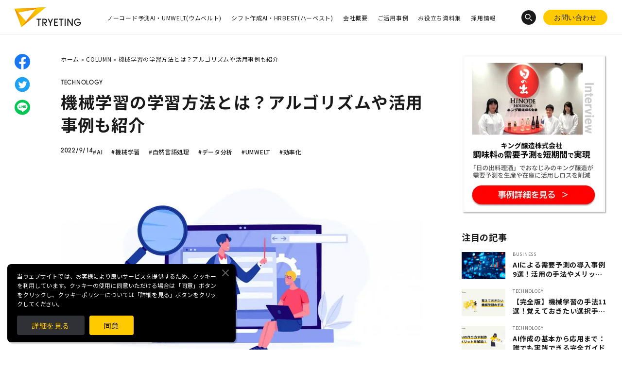

--- FILE ---
content_type: text/html; charset=UTF-8
request_url: https://www.tryeting.jp/column/6784/
body_size: 23564
content:
<!DOCTYPE html>
<html lang="ja">

<head prefix="og: https://ogp.me/ns#">
  <!-- Google Tag Manager -->
  <script>
    (function(w, d, s, l, i) {
      w[l] = w[l] || [];
      w[l].push({
        'gtm.start': new Date().getTime(),
        event: 'gtm.js'
      });
      var f = d.getElementsByTagName(s)[0],
        j = d.createElement(s),
        dl = l != 'dataLayer' ? '&l=' + l : '';
      j.async = true;
      j.src =
        'https://www.googletagmanager.com/gtm.js?id=' + i + dl;
      f.parentNode.insertBefore(j, f);
    })(window, document, 'script', 'dataLayer', 'GTM-TNJVKTQ');
  </script>
  <!-- End Google Tag Manager -->

  <meta name="facebook-domain-verification" content="76sfwmnvtvrgbilmmiwl09i55pik5d" />

  <meta charset="UTF-8">
  <title>
    機械学習の学習方法とは？アルゴリズムや活用事例も紹介 | TRYETING Inc.（トライエッティング）  </title>
  <meta name="viewport" content="width=device-width,initial-scale=1.0">
  <meta http-equiv="X-UA-Compatible" content="IE=edge">
  <meta name="theme-color" content="#111">

  <link rel="shortcut icon" href="https://www.tryeting.jp/wp/wp-content/themes/tryeting/assets/images/favicon.ico?_=x92tkq">
  <link rel="apple-touch-icon-precomposed" href="https://www.tryeting.jp/wp/wp-content/themes/tryeting/assets/images/apple-touch-icon-precomposed.png?_=x92tkq">
  <link rel="stylesheet" href="https://www.tryeting.jp/wp/wp-content/themes/tryeting/assets/style/style.css?_=x92tkq">
  <link rel="stylesheet" href="https://www.tryeting.jp/wp/wp-content/themes/tryeting/assets/style/topics-detail.css?_=x92tkq">
  <link rel ="stylesheet" href="https://cdnjs.cloudflare.com/ajax/libs/font-awesome/5.15.4/css/all.min.css">
  <meta name='robots' content='max-image-preview:large' />

	<!-- This site is optimized with the Yoast SEO plugin v14.8 - https://yoast.com/wordpress/plugins/seo/ -->
	<title>機械学習の学習方法とは？アルゴリズムや活用事例も紹介 | TRYETING Inc.（トライエッティング）</title>
	<meta name="description" content="機械学習の活用によって、人間では処理しきれない大量のデータ分析が可能になります。また、社内システムに機械学習の技術を導入すると、業務の効率化やコスト削減などの効果が期待できます。この記事では、機械学習の主な学習方法を紹介するとともに、さまざまなアルゴリズムについても紹介します。" />
	<meta name="robots" content="index, follow" />
	<meta name="googlebot" content="index, follow, max-snippet:-1, max-image-preview:large, max-video-preview:-1" />
	<meta name="bingbot" content="index, follow, max-snippet:-1, max-image-preview:large, max-video-preview:-1" />
	<link rel="canonical" href="https://www.tryeting.jp/column/6784/" />
	<meta property="og:locale" content="ja_JP" />
	<meta property="og:type" content="article" />
	<meta property="og:title" content="機械学習の学習方法とは？アルゴリズムや活用事例も紹介" />
	<meta property="og:description" content="機械学習の活用によって、人間では処理しきれない大量のデータ分析が可能になります。また、社内システムに機械学習の技術を導入すると、業務の効率化やコスト削減などの効果が期待できます。この記事では、機械学習の主な学習方法を紹介するとともに、さまざまなアルゴリズムについても紹介します。" />
	<meta property="og:url" content="https://www.tryeting.jp/column/6784/" />
	<meta property="og:site_name" content="TRYETING Inc.（トライエッティング）" />
	<meta property="article:modified_time" content="2025-08-10T02:33:47+00:00" />
	<meta property="og:image" content="https://www.tryeting.jp/wp/wp-content/uploads/2022/09/ai-learn-01.jpg" />
	<meta property="og:image:width" content="1710" />
	<meta property="og:image:height" content="962" />
	<meta name="twitter:card" content="summary_large_image" />
	<meta name="twitter:title" content="機械学習の学習方法とは？アルゴリズムや活用事例も紹介" />
	<meta name="twitter:description" content="機械学習の活用によって、人間では処理しきれない大量のデータ分析が可能になります。また、社内システムに機械学習の技術を導入すると、業務の効率化やコスト削減などの効果が期待できます。この記事では、機械学習の主な学習方法を紹介するとともに、さまざまなアルゴリズムについても紹介します。" />
	<meta name="twitter:image" content="https://www.tryeting.jp/wp/wp-content/uploads/2022/09/ai-learn-01.jpg" />
	<script type="application/ld+json" class="yoast-schema-graph">{"@context":"https://schema.org","@graph":[{"@type":"Organization","@id":"https://www.tryeting.jp/#organization","name":"TRYETING","url":"https://www.tryeting.jp/","sameAs":[],"logo":{"@type":"ImageObject","@id":"https://www.tryeting.jp/#logo","inLanguage":"ja","url":"https://www.tryeting.jp/wp/wp-content/uploads/2019/02/ogp.jpg","width":1200,"height":630,"caption":"TRYETING"},"image":{"@id":"https://www.tryeting.jp/#logo"}},{"@type":"WebSite","@id":"https://www.tryeting.jp/#website","url":"https://www.tryeting.jp/","name":"TRYETING Inc.\uff08\u30c8\u30e9\u30a4\u30a8\u30c3\u30c6\u30a3\u30f3\u30b0\uff09","description":"","publisher":{"@id":"https://www.tryeting.jp/#organization"},"potentialAction":[{"@type":"SearchAction","target":"https://www.tryeting.jp/?s={search_term_string}","query-input":"required name=search_term_string"}],"inLanguage":"ja"},{"@type":"ImageObject","@id":"https://www.tryeting.jp/column/6784/#primaryimage","inLanguage":"ja","url":"https://www.tryeting.jp/wp/wp-content/uploads/2022/09/ai-learn-02.jpg","width":1710,"height":962},{"@type":"WebPage","@id":"https://www.tryeting.jp/column/6784/#webpage","url":"https://www.tryeting.jp/column/6784/","name":"\u6a5f\u68b0\u5b66\u7fd2\u306e\u5b66\u7fd2\u65b9\u6cd5\u3068\u306f\uff1f\u30a2\u30eb\u30b4\u30ea\u30ba\u30e0\u3084\u6d3b\u7528\u4e8b\u4f8b\u3082\u7d39\u4ecb | TRYETING Inc.\uff08\u30c8\u30e9\u30a4\u30a8\u30c3\u30c6\u30a3\u30f3\u30b0\uff09","isPartOf":{"@id":"https://www.tryeting.jp/#website"},"primaryImageOfPage":{"@id":"https://www.tryeting.jp/column/6784/#primaryimage"},"datePublished":"2022-09-14T02:10:43+00:00","dateModified":"2025-08-10T02:33:47+00:00","description":"\u6a5f\u68b0\u5b66\u7fd2\u306e\u6d3b\u7528\u306b\u3088\u3063\u3066\u3001\u4eba\u9593\u3067\u306f\u51e6\u7406\u3057\u304d\u308c\u306a\u3044\u5927\u91cf\u306e\u30c7\u30fc\u30bf\u5206\u6790\u304c\u53ef\u80fd\u306b\u306a\u308a\u307e\u3059\u3002\u307e\u305f\u3001\u793e\u5185\u30b7\u30b9\u30c6\u30e0\u306b\u6a5f\u68b0\u5b66\u7fd2\u306e\u6280\u8853\u3092\u5c0e\u5165\u3059\u308b\u3068\u3001\u696d\u52d9\u306e\u52b9\u7387\u5316\u3084\u30b3\u30b9\u30c8\u524a\u6e1b\u306a\u3069\u306e\u52b9\u679c\u304c\u671f\u5f85\u3067\u304d\u307e\u3059\u3002\u3053\u306e\u8a18\u4e8b\u3067\u306f\u3001\u6a5f\u68b0\u5b66\u7fd2\u306e\u4e3b\u306a\u5b66\u7fd2\u65b9\u6cd5\u3092\u7d39\u4ecb\u3059\u308b\u3068\u3068\u3082\u306b\u3001\u3055\u307e\u3056\u307e\u306a\u30a2\u30eb\u30b4\u30ea\u30ba\u30e0\u306b\u3064\u3044\u3066\u3082\u7d39\u4ecb\u3057\u307e\u3059\u3002","breadcrumb":{"@id":"https://www.tryeting.jp/column/6784/#breadcrumb"},"inLanguage":"ja","potentialAction":[{"@type":"ReadAction","target":["https://www.tryeting.jp/column/6784/"]}]},{"@type":"BreadcrumbList","@id":"https://www.tryeting.jp/column/6784/#breadcrumb","itemListElement":[{"@type":"ListItem","position":1,"item":{"@type":"WebPage","@id":"https://www.tryeting.jp/","url":"https://www.tryeting.jp/","name":"\u30db\u30fc\u30e0"}},{"@type":"ListItem","position":2,"item":{"@type":"WebPage","@id":"https://www.tryeting.jp/column/","url":"https://www.tryeting.jp/column/","name":"COLUMN"}},{"@type":"ListItem","position":3,"item":{"@type":"WebPage","@id":"https://www.tryeting.jp/column/6784/","url":"https://www.tryeting.jp/column/6784/","name":"\u6a5f\u68b0\u5b66\u7fd2\u306e\u5b66\u7fd2\u65b9\u6cd5\u3068\u306f\uff1f\u30a2\u30eb\u30b4\u30ea\u30ba\u30e0\u3084\u6d3b\u7528\u4e8b\u4f8b\u3082\u7d39\u4ecb"}}]}]}</script>
	<!-- / Yoast SEO plugin. -->


<style id='classic-theme-styles-inline-css' type='text/css'>
/*! This file is auto-generated */
.wp-block-button__link{color:#fff;background-color:#32373c;border-radius:9999px;box-shadow:none;text-decoration:none;padding:calc(.667em + 2px) calc(1.333em + 2px);font-size:1.125em}.wp-block-file__button{background:#32373c;color:#fff;text-decoration:none}
</style>
<style id='global-styles-inline-css' type='text/css'>
body{--wp--preset--color--black: #000000;--wp--preset--color--cyan-bluish-gray: #abb8c3;--wp--preset--color--white: #ffffff;--wp--preset--color--pale-pink: #f78da7;--wp--preset--color--vivid-red: #cf2e2e;--wp--preset--color--luminous-vivid-orange: #ff6900;--wp--preset--color--luminous-vivid-amber: #fcb900;--wp--preset--color--light-green-cyan: #7bdcb5;--wp--preset--color--vivid-green-cyan: #00d084;--wp--preset--color--pale-cyan-blue: #8ed1fc;--wp--preset--color--vivid-cyan-blue: #0693e3;--wp--preset--color--vivid-purple: #9b51e0;--wp--preset--gradient--vivid-cyan-blue-to-vivid-purple: linear-gradient(135deg,rgba(6,147,227,1) 0%,rgb(155,81,224) 100%);--wp--preset--gradient--light-green-cyan-to-vivid-green-cyan: linear-gradient(135deg,rgb(122,220,180) 0%,rgb(0,208,130) 100%);--wp--preset--gradient--luminous-vivid-amber-to-luminous-vivid-orange: linear-gradient(135deg,rgba(252,185,0,1) 0%,rgba(255,105,0,1) 100%);--wp--preset--gradient--luminous-vivid-orange-to-vivid-red: linear-gradient(135deg,rgba(255,105,0,1) 0%,rgb(207,46,46) 100%);--wp--preset--gradient--very-light-gray-to-cyan-bluish-gray: linear-gradient(135deg,rgb(238,238,238) 0%,rgb(169,184,195) 100%);--wp--preset--gradient--cool-to-warm-spectrum: linear-gradient(135deg,rgb(74,234,220) 0%,rgb(151,120,209) 20%,rgb(207,42,186) 40%,rgb(238,44,130) 60%,rgb(251,105,98) 80%,rgb(254,248,76) 100%);--wp--preset--gradient--blush-light-purple: linear-gradient(135deg,rgb(255,206,236) 0%,rgb(152,150,240) 100%);--wp--preset--gradient--blush-bordeaux: linear-gradient(135deg,rgb(254,205,165) 0%,rgb(254,45,45) 50%,rgb(107,0,62) 100%);--wp--preset--gradient--luminous-dusk: linear-gradient(135deg,rgb(255,203,112) 0%,rgb(199,81,192) 50%,rgb(65,88,208) 100%);--wp--preset--gradient--pale-ocean: linear-gradient(135deg,rgb(255,245,203) 0%,rgb(182,227,212) 50%,rgb(51,167,181) 100%);--wp--preset--gradient--electric-grass: linear-gradient(135deg,rgb(202,248,128) 0%,rgb(113,206,126) 100%);--wp--preset--gradient--midnight: linear-gradient(135deg,rgb(2,3,129) 0%,rgb(40,116,252) 100%);--wp--preset--font-size--small: 13px;--wp--preset--font-size--medium: 20px;--wp--preset--font-size--large: 36px;--wp--preset--font-size--x-large: 42px;--wp--preset--spacing--20: 0.44rem;--wp--preset--spacing--30: 0.67rem;--wp--preset--spacing--40: 1rem;--wp--preset--spacing--50: 1.5rem;--wp--preset--spacing--60: 2.25rem;--wp--preset--spacing--70: 3.38rem;--wp--preset--spacing--80: 5.06rem;--wp--preset--shadow--natural: 6px 6px 9px rgba(0, 0, 0, 0.2);--wp--preset--shadow--deep: 12px 12px 50px rgba(0, 0, 0, 0.4);--wp--preset--shadow--sharp: 6px 6px 0px rgba(0, 0, 0, 0.2);--wp--preset--shadow--outlined: 6px 6px 0px -3px rgba(255, 255, 255, 1), 6px 6px rgba(0, 0, 0, 1);--wp--preset--shadow--crisp: 6px 6px 0px rgba(0, 0, 0, 1);}:where(.is-layout-flex){gap: 0.5em;}:where(.is-layout-grid){gap: 0.5em;}body .is-layout-flow > .alignleft{float: left;margin-inline-start: 0;margin-inline-end: 2em;}body .is-layout-flow > .alignright{float: right;margin-inline-start: 2em;margin-inline-end: 0;}body .is-layout-flow > .aligncenter{margin-left: auto !important;margin-right: auto !important;}body .is-layout-constrained > .alignleft{float: left;margin-inline-start: 0;margin-inline-end: 2em;}body .is-layout-constrained > .alignright{float: right;margin-inline-start: 2em;margin-inline-end: 0;}body .is-layout-constrained > .aligncenter{margin-left: auto !important;margin-right: auto !important;}body .is-layout-constrained > :where(:not(.alignleft):not(.alignright):not(.alignfull)){max-width: var(--wp--style--global--content-size);margin-left: auto !important;margin-right: auto !important;}body .is-layout-constrained > .alignwide{max-width: var(--wp--style--global--wide-size);}body .is-layout-flex{display: flex;}body .is-layout-flex{flex-wrap: wrap;align-items: center;}body .is-layout-flex > *{margin: 0;}body .is-layout-grid{display: grid;}body .is-layout-grid > *{margin: 0;}:where(.wp-block-columns.is-layout-flex){gap: 2em;}:where(.wp-block-columns.is-layout-grid){gap: 2em;}:where(.wp-block-post-template.is-layout-flex){gap: 1.25em;}:where(.wp-block-post-template.is-layout-grid){gap: 1.25em;}.has-black-color{color: var(--wp--preset--color--black) !important;}.has-cyan-bluish-gray-color{color: var(--wp--preset--color--cyan-bluish-gray) !important;}.has-white-color{color: var(--wp--preset--color--white) !important;}.has-pale-pink-color{color: var(--wp--preset--color--pale-pink) !important;}.has-vivid-red-color{color: var(--wp--preset--color--vivid-red) !important;}.has-luminous-vivid-orange-color{color: var(--wp--preset--color--luminous-vivid-orange) !important;}.has-luminous-vivid-amber-color{color: var(--wp--preset--color--luminous-vivid-amber) !important;}.has-light-green-cyan-color{color: var(--wp--preset--color--light-green-cyan) !important;}.has-vivid-green-cyan-color{color: var(--wp--preset--color--vivid-green-cyan) !important;}.has-pale-cyan-blue-color{color: var(--wp--preset--color--pale-cyan-blue) !important;}.has-vivid-cyan-blue-color{color: var(--wp--preset--color--vivid-cyan-blue) !important;}.has-vivid-purple-color{color: var(--wp--preset--color--vivid-purple) !important;}.has-black-background-color{background-color: var(--wp--preset--color--black) !important;}.has-cyan-bluish-gray-background-color{background-color: var(--wp--preset--color--cyan-bluish-gray) !important;}.has-white-background-color{background-color: var(--wp--preset--color--white) !important;}.has-pale-pink-background-color{background-color: var(--wp--preset--color--pale-pink) !important;}.has-vivid-red-background-color{background-color: var(--wp--preset--color--vivid-red) !important;}.has-luminous-vivid-orange-background-color{background-color: var(--wp--preset--color--luminous-vivid-orange) !important;}.has-luminous-vivid-amber-background-color{background-color: var(--wp--preset--color--luminous-vivid-amber) !important;}.has-light-green-cyan-background-color{background-color: var(--wp--preset--color--light-green-cyan) !important;}.has-vivid-green-cyan-background-color{background-color: var(--wp--preset--color--vivid-green-cyan) !important;}.has-pale-cyan-blue-background-color{background-color: var(--wp--preset--color--pale-cyan-blue) !important;}.has-vivid-cyan-blue-background-color{background-color: var(--wp--preset--color--vivid-cyan-blue) !important;}.has-vivid-purple-background-color{background-color: var(--wp--preset--color--vivid-purple) !important;}.has-black-border-color{border-color: var(--wp--preset--color--black) !important;}.has-cyan-bluish-gray-border-color{border-color: var(--wp--preset--color--cyan-bluish-gray) !important;}.has-white-border-color{border-color: var(--wp--preset--color--white) !important;}.has-pale-pink-border-color{border-color: var(--wp--preset--color--pale-pink) !important;}.has-vivid-red-border-color{border-color: var(--wp--preset--color--vivid-red) !important;}.has-luminous-vivid-orange-border-color{border-color: var(--wp--preset--color--luminous-vivid-orange) !important;}.has-luminous-vivid-amber-border-color{border-color: var(--wp--preset--color--luminous-vivid-amber) !important;}.has-light-green-cyan-border-color{border-color: var(--wp--preset--color--light-green-cyan) !important;}.has-vivid-green-cyan-border-color{border-color: var(--wp--preset--color--vivid-green-cyan) !important;}.has-pale-cyan-blue-border-color{border-color: var(--wp--preset--color--pale-cyan-blue) !important;}.has-vivid-cyan-blue-border-color{border-color: var(--wp--preset--color--vivid-cyan-blue) !important;}.has-vivid-purple-border-color{border-color: var(--wp--preset--color--vivid-purple) !important;}.has-vivid-cyan-blue-to-vivid-purple-gradient-background{background: var(--wp--preset--gradient--vivid-cyan-blue-to-vivid-purple) !important;}.has-light-green-cyan-to-vivid-green-cyan-gradient-background{background: var(--wp--preset--gradient--light-green-cyan-to-vivid-green-cyan) !important;}.has-luminous-vivid-amber-to-luminous-vivid-orange-gradient-background{background: var(--wp--preset--gradient--luminous-vivid-amber-to-luminous-vivid-orange) !important;}.has-luminous-vivid-orange-to-vivid-red-gradient-background{background: var(--wp--preset--gradient--luminous-vivid-orange-to-vivid-red) !important;}.has-very-light-gray-to-cyan-bluish-gray-gradient-background{background: var(--wp--preset--gradient--very-light-gray-to-cyan-bluish-gray) !important;}.has-cool-to-warm-spectrum-gradient-background{background: var(--wp--preset--gradient--cool-to-warm-spectrum) !important;}.has-blush-light-purple-gradient-background{background: var(--wp--preset--gradient--blush-light-purple) !important;}.has-blush-bordeaux-gradient-background{background: var(--wp--preset--gradient--blush-bordeaux) !important;}.has-luminous-dusk-gradient-background{background: var(--wp--preset--gradient--luminous-dusk) !important;}.has-pale-ocean-gradient-background{background: var(--wp--preset--gradient--pale-ocean) !important;}.has-electric-grass-gradient-background{background: var(--wp--preset--gradient--electric-grass) !important;}.has-midnight-gradient-background{background: var(--wp--preset--gradient--midnight) !important;}.has-small-font-size{font-size: var(--wp--preset--font-size--small) !important;}.has-medium-font-size{font-size: var(--wp--preset--font-size--medium) !important;}.has-large-font-size{font-size: var(--wp--preset--font-size--large) !important;}.has-x-large-font-size{font-size: var(--wp--preset--font-size--x-large) !important;}
.wp-block-navigation a:where(:not(.wp-element-button)){color: inherit;}
:where(.wp-block-post-template.is-layout-flex){gap: 1.25em;}:where(.wp-block-post-template.is-layout-grid){gap: 1.25em;}
:where(.wp-block-columns.is-layout-flex){gap: 2em;}:where(.wp-block-columns.is-layout-grid){gap: 2em;}
.wp-block-pullquote{font-size: 1.5em;line-height: 1.6;}
</style>
<script type='text/javascript' src='https://www.tryeting.jp/wp/wp-includes/js/jquery/jquery.min.js?ver=3.7.0' id='jquery-core-js'></script>
<script type='text/javascript' src='https://www.tryeting.jp/wp/wp-includes/js/jquery/jquery-migrate.min.js?ver=3.4.1' id='jquery-migrate-js'></script>
<script id="wpp-json" type="application/json">
{"sampling_active":0,"sampling_rate":100,"ajax_url":"https:\/\/www.tryeting.jp\/wp-json\/wordpress-popular-posts\/v1\/popular-posts","api_url":"https:\/\/www.tryeting.jp\/wp-json\/wordpress-popular-posts","ID":6784,"token":"777a875c15","lang":0,"debug":1}
</script>
<script type='text/javascript' src='https://www.tryeting.jp/wp/wp-content/plugins/wordpress-popular-posts/assets/js/wpp.min.js?ver=6.0.2' id='wpp-js-js'></script>
<script type='text/javascript' id='wpstg-global-js-extra'>
/* <![CDATA[ */
var wpstg = {"nonce":"35df49c16d"};
/* ]]> */
</script>
<script type='text/javascript' src='https://www.tryeting.jp/wp/wp-content/plugins/wp-staging/assets/js/dist/wpstg-blank-loader.js?ver=6.3.2' id='wpstg-global-js'></script>
<link rel='shortlink' href='https://www.tryeting.jp/?p=6784' />
<link rel="alternate" type="application/json+oembed" href="https://www.tryeting.jp/wp-json/oembed/1.0/embed?url=https%3A%2F%2Fwww.tryeting.jp%2Fcolumn%2F6784%2F" />
<link rel="alternate" type="text/xml+oembed" href="https://www.tryeting.jp/wp-json/oembed/1.0/embed?url=https%3A%2F%2Fwww.tryeting.jp%2Fcolumn%2F6784%2F&#038;format=xml" />
            <style id="wpp-loading-animation-styles">@-webkit-keyframes bgslide{from{background-position-x:0}to{background-position-x:-200%}}@keyframes bgslide{from{background-position-x:0}to{background-position-x:-200%}}.wpp-widget-placeholder,.wpp-widget-block-placeholder{margin:0 auto;width:60px;height:3px;background:#dd3737;background:linear-gradient(90deg,#dd3737 0%,#571313 10%,#dd3737 100%);background-size:200% auto;border-radius:3px;-webkit-animation:bgslide 1s infinite linear;animation:bgslide 1s infinite linear}</style>
            </head>

<body class="column-template-default single single-column postid-6784">
<!-- Google Tag Manager (noscript) -->
<noscript><iframe src="https://www.googletagmanager.com/ns.html?id=GTM-TNJVKTQ" height="0" width="0" style="display:none;visibility:hidden"></iframe></noscript>
<!-- End Google Tag Manager (noscript) -->

<header class="Header">
  <div class="Header__inner">

    <div class="Header__logo">
              <p class="Header__logoImage"><a href="https://www.tryeting.jp"><img src="https://www.tryeting.jp/wp/wp-content/themes/tryeting/assets/images/common/logo.svg?_=x92tkq" alt="TRYETING" width="300" height="88"></a></p>
          </div>

    <div class="Header__menu pc">
      <ul><li id="menu-item-9627" class="menu-item menu-item-type-custom menu-item-object-custom menu-item-9627"><a href="https://www.tryeting.jp/umwelt/">ノーコード予測AI・UMWELT(ウムベルト)</a></li>
<li id="menu-item-9628" class="menu-item menu-item-type-custom menu-item-object-custom menu-item-9628"><a href="https://www.tryeting.jp/hrbest/">シフト作成AI・HRBEST(ハーベスト)</a></li>
<li id="menu-item-9748" class="menu-item menu-item-type-post_type menu-item-object-page menu-item-9748"><a href="https://www.tryeting.jp/company/">会社概要</a></li>
<li id="menu-item-9720" class="menu-item menu-item-type-custom menu-item-object-custom menu-item-9720"><a href="https://www.tryeting.jp/case/">ご活用事例</a></li>
<li id="menu-item-6926" class="menu-item menu-item-type-custom menu-item-object-custom menu-item-6926"><a href="https://www.tryeting.jp/umwelt/white-paper/">お役立ち資料集</a></li>
<li id="menu-item-11961" class="menu-item menu-item-type-custom menu-item-object-custom menu-item-11961"><a href="https://www.tryeting.jp/recruit/">採用情報</a></li>
</ul>    </div>
    <!-- /pc menu -->

    <div class="Header__navigation sp">
      <nav id="navi" class="Navi js-spNavi" role="navigation" itemscope itemtype="http://schema.org/SiteNavigationElement">
          <!-- <div id="navi-in" class="navi-in"> -->
          <dl class="Navi__list">
            <dt class="Navi__title js-spNaviAccordion -open"><span>category</span></dt>
            <dd class="Navi__content" style="display:block;">
              <ul class="Navi__contentList"><li class="menu-item menu-item-type-custom menu-item-object-custom menu-item-9627"><a href="https://www.tryeting.jp/umwelt/">ノーコード予測AI・UMWELT(ウムベルト)</a></li>
<li class="menu-item menu-item-type-custom menu-item-object-custom menu-item-9628"><a href="https://www.tryeting.jp/hrbest/">シフト作成AI・HRBEST(ハーベスト)</a></li>
<li class="menu-item menu-item-type-post_type menu-item-object-page menu-item-9748"><a href="https://www.tryeting.jp/company/">会社概要</a></li>
<li class="menu-item menu-item-type-custom menu-item-object-custom menu-item-9720"><a href="https://www.tryeting.jp/case/">ご活用事例</a></li>
<li class="menu-item menu-item-type-custom menu-item-object-custom menu-item-6926"><a href="https://www.tryeting.jp/umwelt/white-paper/">お役立ち資料集</a></li>
<li class="menu-item menu-item-type-custom menu-item-object-custom menu-item-11961"><a href="https://www.tryeting.jp/recruit/">採用情報</a></li>
</ul>            </dd>
            <dt class="Navi__title js-spNaviAccordion"><span>product</span></dt>
            <dd class="Navi__content">
              <ul class="Navi__contentList"><li id="menu-item-6539" class="menu-item menu-item-type-custom menu-item-object-custom menu-item-6539"><a target="_blank" rel="noopener" href="/umwelt/">ノーコード予測AIクラウド「UMWELT」</a></li>
<li id="menu-item-6540" class="menu-item menu-item-type-custom menu-item-object-custom menu-item-6540"><a target="_blank" rel="noopener" href="https://www.tryeting.jp/hrbest/">シフト自動作成AIクラウド「HRBEST」</a></li>
</ul>            </dd>
            <dt class="Navi__title js-spNaviAccordion"><span>company</span></dt>
            <dd class="Navi__content">
              <p class="Navi__address">〒460-0006<br>愛知県名古屋市中区葵1-20-22<br>セントラル名古屋葵ビル 4階</p>
              <ul class="Navi__links">
                <li><a href="https://goo.gl/maps/CAho4JhPmAkNZSb26" target="_blank" class="Navi__link -map"><span>Google MAP</span></a></li>
                <li><a href="tel:052-979-2110" class="Navi__link -tel"><span>052-979-2110</span></a></li>
              </ul>
            </dd>
          </dl>

          <ul class="Navi__snsList">
            <li><a class="Navi__snsLink -twitter" href="https://twitter.com/tryetingoficial" target="_blank"><span>Twitter</span></a></li>
            <li><a class="Navi__snsLink -facebook" href="https://www.facebook.com/Tryeting/" target="_blank"><span>Facebook</span></a></li>
          </ul>

        <!-- </div> -->
      </nav>
      <!-- /.Navi -->
    </div>
    <!-- /sp navigation -->

    <div class="Header__contactArea">
      <div class="Header__search js-searchIcon"></div>
  
      <div class="Header__contact">
        <a href="/contact"><span>お問い合わせ</span></a>
      </div>
    </div>

    <div class="Header__burgerMenu js-spMenu">
      <span></span><span></span><span></span>
    </div>

  </div>
</header>

<div class="Search js-search">
  <div class="Search__inner">

<form method="get" id="searchform" action="https://www.tryeting.jp">
<div class="Search__box">
    <div class="Search__boxArea">
        <input type="text" name="s" id="s" class="Search__boxText" placeholder="キーワードから記事をさがす"/>
    </div>

    <button type="submit" class="Search__button">
        <img src="https://www.tryeting.jp/wp/wp-content/themes/tryeting/assets/images/common/icon_search2.png?_=x92tkq" alt="">
    </button>
</div>
</form>
    <p class="Search__textWrap"><span class="Search__text">トピックスから探す</span></p>
        <div class="Search__topics">
      <div class="Search__topicsInner">
        <ul class="Search__topicsList">
          <li class="Search__topicsItem">
            <ul class="Search__topicsTextList">
              <li class="Search__topicsText">
                <a href="https://www.tryeting.jp/case/7671/" class="Search__topicsLink"><p>AI活用に<strong>補助金</strong>も使えるの？</p>
</a>
              </li>
            </ul>
            <ul class="Search__topicsTextList -two">
              <li class="Search__topicsText -two">
                <a href="https://www.tryeting.jp/column/1521/" class="Search__topicsLink"><p><strong>介護現場</strong>でのシフト作成って？</p>
</a>
              </li>
              <li class="Search__topicsText -two">
              <a href="https://www.tryeting.jp/case/2061/" class="Search__topicsLink"><p><strong>イールドマネジメント</strong>をしたい</p>
</a>
              </li>
            </ul>
            <ul class="Search__topicsTextList">
              <li class="Search__topicsText">
              <a href="https://www.tryeting.jp/case/7675/" class="Search__topicsLink"><p><strong>お菓子</strong>の需要予測</p>
</a>
              </li>
            </ul>
          </li>
          <li class="Search__topicsItem">
            <ul class="Search__topicsTextList -two">
              <li class="Search__topicsText -two">
                <a href="https://www.tryeting.jp/case/7675/" class="Search__topicsLink"><p><strong>ノーコードで予測業務</strong>を簡単にできる？</p>
</a>
              </li>
              <li class="Search__topicsText -two">
                <a href="https://www.tryeting.jp/column/5984/" class="Search__topicsLink"><p><strong>シフト作成を自動化</strong>したい</p>
</a>
              </li>
            </ul>
            <ul class="Search__topicsTextList">
              <li class="Search__topicsText">
              <a href="https://www.tryeting.jp/case/8929/" class="Search__topicsLink"><p><strong>フードロス削減</strong>に効く需要予測って？</p>
</a>
              </li>
            </ul>
            <ul class="Search__topicsTextList -two">
              <li class="Search__topicsText -two">
                <a href="https://www.tryeting.jp/column/1249/" class="Search__topicsLink"><p>AIによる<strong>需要予測8選</strong></p>
</a>
              </li>
              <li class="Search__topicsText -two">
                <a href="https://www.tryeting.jp/column/694/" class="Search__topicsLink"><p><strong>ノーコード</strong>で業務効率化？</p>
</a>
              </li>
            </ul>
          </li>
          <li class="Search__topicsItem">
            <ul class="Search__topicsTextList">
              <li class="Search__topicsText">
              <a href="https://www.tryeting.jp/case/2706/" class="Search__topicsLink"><p>化粧品大手・<strong>オルビス社</strong>のAI活用</p>
</a>
              </li>
            </ul>
            <ul class="Search__topicsTextList -two">
              <li class="Search__topicsText -two">
                <a href="https://www.tryeting.jp/column/1731/" class="Search__topicsLink"><p><strong>変形労働時間制</strong>とシフト制の違い</p>
</a>
              </li>
              <li class="Search__topicsText -two">
                <a href="https://www.tryeting.jp/column/2689/" class="Search__topicsLink"><p>AI活用の<strong>現場のホンネ</strong></p>
</a>
              </li>
            </ul>
            <ul class="Search__topicsTextList">
              <li class="Search__topicsText">
              <a href="https://www.tryeting.jp/?post_type=case&p=8935" class="Search__topicsLink"><p><strong>福祉・仮設レンタル</strong>の在庫適正化がしたい</p>
</a>
              </li>
            </ul>
          </li>
        </ul>
      </div>
    </div>
    <div class="Search__tag">
      <ul>
        <li><a href="https://www.tryeting.jp/wide_tag/ai/">AI</a></li><li><a href="https://www.tryeting.jp/wide_tag/demand-forecast/">需要予測</a></li><li><a href="https://www.tryeting.jp/wide_tag/shift-table/">シフト作成</a></li><li><a href="https://www.tryeting.jp/wide_tag/dx/">DX</a></li><li><a href="https://www.tryeting.jp/wide_tag/production-control/">生産管理</a></li><li><a href="https://www.tryeting.jp/wide_tag/data-analysis/">データ分析</a></li><li><a href="https://www.tryeting.jp/wide_tag/%e6%a5%ad%e5%8b%99%e5%8a%b9%e7%8e%87%e5%8c%96/">業務効率化</a></li><li><a href="https://www.tryeting.jp/wide_tag/machine-learning/">機械学習</a></li><li><a href="https://www.tryeting.jp/wide_tag/inventory-control/">在庫管理</a></li><li><a href="https://www.tryeting.jp/wide_tag/bi%e3%83%84%e3%83%bc%e3%83%ab/">BIツール</a></li>      </ul>
    </div>
    <p class="Search__close js-searchClose"><span class="Search__closeText">CLOSE</span></p>
  </div>
</div>

<!-- /.Header -->

<main class="side-on">


<div id="ajax-load-more" class="ajax-load-more-wrap default"  data-alm-id="" data-canonical-url="https://www.tryeting.jp/column/6784/" data-slug="6784" data-post-id="6784"  data-localized="ajax_load_more_vars"><div aria-live="polite" aria-atomic="true" class="alm-listing alm-ajax" data-single-post="true" data-single-post-id="6784" data-single-post-order="latest" data-single-post-title-template="{post-title} | {site-title}" data-single-post-site-title="TRYETING Inc.（トライエッティング）" data-single-post-site-tagline="" data-single-post-scroll="false" data-single-post-scrolltop="30" data-single-post-controls="1" data-single-post-progress-bar="" data-single-post-pageview="true" data-container-type="div" data-loading-style="default" data-repeater="default" data-post-type="column" data-order="DESC" data-orderby="date" data-offset="0" data-posts-per-page="1" data-scroll="true" data-scroll-distance="-2000" data-max-pages="0" data-pause-override="false" data-pause="false" data-button-label="" data-button-loading-label="Loading..."><div class="alm-reveal alm-single-post post-6784" data-url="https://www.tryeting.jp/column/6784/" data-title="機械学習の学習方法とは？アルゴリズムや活用事例も紹介" data-id="6784" data-page="0">

<div class="Column">
  <div class="Column__inner">
    <div class="Column__ad1 sp">
                                                    <p><a href="https://www.tryeting.jp/case/9005/?utm_source=case&#038;utm_medium=sidebar-bannar-case" target="_blank" rel="noopener" crossorigin="anonymous"><img decoding="async" loading="lazy" src="https://www.tryeting.jp/wp/wp-content/uploads/2022/07/sidebar-bannar-umwelt.png" alt="" width="665" height="727" class="aligncenter size-full wp-image-12486" srcset="https://www.tryeting.jp/wp/wp-content/uploads/2022/07/sidebar-bannar-umwelt.png 665w, https://www.tryeting.jp/wp/wp-content/uploads/2022/07/sidebar-bannar-umwelt-274x300.png 274w" sizes="(max-width: 665px) 100vw, 665px" /></a></p>
                                </div>


    <!-- <div class="Column__head">
      <div class="Column__headInner">
        <div class="Column__headContent">
        </div>
      </div>
    </div> -->

    <div class="Column__body">
      <div class="Column__bodyInner">

        <div class="Column__sns">
          <ul>
            <li><a href="https://www.facebook.com/sharer/sharer.php?u=https%3A%2F%2Fwww.tryeting.jp%2Fcolumn%2F6784%2F" target="_blank" class="-facebook">facebook</a></li>
            <li><a href="https://twitter.com/share?url=https%3A%2F%2Fwww.tryeting.jp%2Fcolumn%2F6784%2F&text=%E6%A9%9F%E6%A2%B0%E5%AD%A6%E7%BF%92%E3%81%AE%E5%AD%A6%E7%BF%92%E6%96%B9%E6%B3%95%E3%81%A8%E3%81%AF%EF%BC%9F%E3%82%A2%E3%83%AB%E3%82%B4%E3%83%AA%E3%82%BA%E3%83%A0%E3%82%84%E6%B4%BB%E7%94%A8%E4%BA%8B%E4%BE%8B%E3%82%82%E7%B4%B9%E4%BB%8B" target="_blank" class="-twitter">twitter</a></li>
            <li><a href="https://timeline.line.me/social-plugin/share?url=https%3A%2F%2Fwww.tryeting.jp%2Fcolumn%2F6784%2F" target="_blank" class="-line">line</a></li>
          </ul>
        </div>

        <div class="Column__detail">

        <p id="breadcrumbs" style="font-size: 12px;width: 95%;margin: 12px auto 0; padding: 0!important;"><span><span><a href="https://www.tryeting.jp/">ホーム</a> » <span><a href="https://www.tryeting.jp/column/">COLUMN</a> » <span class="breadcrumb_last" aria-current="page">機械学習の学習方法とは？アルゴリズムや活用事例も紹介</span></span></span></span></p>          <p class="Column__category">TECHNOLOGY</p>
          <h1 class="Column__title">機械学習の学習方法とは？アルゴリズムや活用事例も紹介</h1>
          <!-- <p class="Column__excerpt">　</p> -->
          

                    <div style="display: flex;gap: 10px;margin-bottom: 16px;align-items: center;">
            <time class="Column__date" style="" datetime="2022-09-14">2022/9/14</time>
            <ul class="Tags">
                              <li><a href="https://www.tryeting.jp/wide_tag/ai/">#AI</a>
                              <li><a href="https://www.tryeting.jp/wide_tag/machine-learning/">#機械学習</a>
                              <li><a href="https://www.tryeting.jp/wide_tag/nlp/">#自然言語処理</a>
                              <li><a href="https://www.tryeting.jp/wide_tag/data-analysis/">#データ分析</a>
                              <li><a href="https://www.tryeting.jp/wide_tag/umwelt/">#UMWELT</a>
                              <li><a href="https://www.tryeting.jp/wide_tag/%e5%8a%b9%e7%8e%87%e5%8c%96/">#効率化</a>
                          </ul>
          </div>

          <div class="Column__eyecatch">
                                <img src="https://www.tryeting.jp/wp/wp-content/uploads/2022/09/ai-learn-01-1024x576.jpg" alt="機械学習の学習方法とは？アルゴリズムや活用事例も紹介">
                  </div>
          
          <div class="Column__toc" style="border: 0;">
            <div class="Column__tocInner" style="padding: 0;">
              <div class="Toc">
                <p class="toc_title">目次</p>
                <ul class="index__list toc_widget_list have_bullets"><li class="index__item"><a href="#6784-1" class="index__link">機械学習の基礎知識</a><li class="index__item"><a href="#6784-2" class="index__link">機械学習の主な分類</a><li class="index__item"><a href="#6784-3" class="index__link">機械学習のアルゴリズム</a><li class="index__item"><a href="#6784-4" class="index__link">機械学習の活用事例</a><li class="index__item"><a href="#6784-5" class="index__link">機械学習を効果的に活用するなら「UMWELT」がおすすめ！</a><li class="index__item"><a href="#6784-6" class="index__link">まとめ</a></ul>              </div>
            </div>
          </div>


          <div class="Content">
            <p>機械学習の活用によって、人間では処理しきれない大量のデータ分析が可能になります。また、社内システムに機械学習の技術を導入すると、業務の効率化やコスト削減などの効果が期待できます。この記事では、機械学習の主な学習方法を紹介するとともに、さまざまなアルゴリズムについても紹介します。機械学習を自分で行いたいとお考えの方は、ぜひ参考にしてください。</p>
<p>▼社内のデータをAI化するには？<br />
<a href="https://www.tryeting.jp/umwelt/" rel="noopener noreferrer" target="_blank">ノーコードAIツールUMWELT紹介ページ（活用事例あり）</a></p>
<p>▼更に機械学習について詳しく知るには？<br />
<a href="https://www.tryeting.jp/column/620/" rel="noopener noreferrer" target="_blank">【完全版】機械学習とは？解決できる課題から実例まで徹底解説</a></p>
<h2 id="6784-1">機械学習の基礎知識</h2>
<p>機械学習はさまざまなシーンで目にするようになりましたが、そもそもこれはどのような技術なのでしょうか？まずは、機械学習の基礎的な知識から身につけていきましょう。</p>
<p><img decoding="async" fetchpriority="high" src="https://www.tryeting.jp/wp/wp-content/uploads/2022/09/ai-learn-02.jpg" alt="" width="1710" height="962" class="aligncenter size-full wp-image-6788" srcset="https://www.tryeting.jp/wp/wp-content/uploads/2022/09/ai-learn-02.jpg 1710w, https://www.tryeting.jp/wp/wp-content/uploads/2022/09/ai-learn-02-300x169.jpg 300w, https://www.tryeting.jp/wp/wp-content/uploads/2022/09/ai-learn-02-1024x576.jpg 1024w, https://www.tryeting.jp/wp/wp-content/uploads/2022/09/ai-learn-02-768x432.jpg 768w, https://www.tryeting.jp/wp/wp-content/uploads/2022/09/ai-learn-02-1536x864.jpg 1536w" sizes="(max-width: 1710px) 100vw, 1710px" /></p>
<h3>機械学習とは</h3>
<p>機械学習は、AIの１つの要素技術であり、コンピュータに大量のデータを入力し、データに潜むパターンやルールを発見させる技術です。</p>
<h3>AIとディープラーニングとの関係性</h3>
<p>AIを作るための技術として機械学習があり、さらに機械学習の中には、ニューラルネットワークの手法の1つとしてディープラーニングが存在しています。ディープラーニングはニューラルネットワークを多層に渡って拡張し、学習能力を高める機械学習の1つであり、AIを構成する手法として様々な場面で用いられています。		</p>
<h2 id="6784-2">機械学習の主な分類</h2>
<p>機械学習には、大きく5つの種類に分けられます。そこで、機械学習のそれぞれの手法について紹介していきます。</p>
<h3>教師あり学習</h3>
<p>教師あり学習は、正解のデータが用意されており、正しい出力ができるように入力データの特徴やルールを学習していく手法です。教師あり学習はさらに、既存のデータをもとに、タスクごとに設定されたいくつかのクラスに識別する「分類」と、連続する値を予測する「回帰」に分けられます。</p>
<h3>教師なし学習</h3>
<p>教師なし学習は、正解データなしで入力したデータの特徴やルールを学習して分析する手法です。データを与えることにより、データの構造、パターンなどを抽出しながらモデルを構築していきます。代表的な教師なし学習には、似た特徴を有するものを同じクラスに分類する「クラスタリング」があります。</p>
<h3>強化学習</h3>
<p>&#8220;強化学習は、「環境」と「エージェント」という2つの要素からなるシステムにおいて、「エージェント」が「環境」の中で最もよく振る舞うように学習する手法です。<br />
「環境」は、「エージェント」の行動によって与える報酬を変化させます。「エージェント」は「環境」の中で最も多く報酬が得られるような振る舞いを、試行錯誤しながら学習します。&#8221;</p>
<h3>深層強化学習</h3>
<p>深層強化学習は、深層学習と強化学習を組み合わせた手法です。強化学習の手法の一つであるQ学習と深層学習を組み合わせたものを、DQN（Deep Q-Network）と呼びます。Q学習では、エージェントが次に行う行動における報酬の期待値をQ関数と呼ばれるもので表現しますが、DQNではこのQ関数をニューラルネットワークで予測します。</p>
<h3>半教師あり学習</h3>
<p>半教師あり学習は、少数のラベルのついたデータと大量のラベルのないデータが用意された際における学習手法です。この2種類のデータによって、少数のラベルのついたデータのみの教師あり学習よりも高い性能を得るために考案されました。一般に、ラベルのついたデータを大量に用意するのは大きな時間的・金銭的コストがかかるため、少ないラベルなしデータで効率良く学習する方法として注目を浴びています。</p>
<h2 id="6784-3">機械学習のアルゴリズム</h2>
<p><img decoding="async" src="https://www.tryeting.jp/wp/wp-content/uploads/2022/09/ai-learn-03.jpg" alt="" width="1710" height="962" class="aligncenter size-full wp-image-6789" srcset="https://www.tryeting.jp/wp/wp-content/uploads/2022/09/ai-learn-03.jpg 1710w, https://www.tryeting.jp/wp/wp-content/uploads/2022/09/ai-learn-03-300x169.jpg 300w, https://www.tryeting.jp/wp/wp-content/uploads/2022/09/ai-learn-03-1024x576.jpg 1024w, https://www.tryeting.jp/wp/wp-content/uploads/2022/09/ai-learn-03-768x432.jpg 768w, https://www.tryeting.jp/wp/wp-content/uploads/2022/09/ai-learn-03-1536x864.jpg 1536w" sizes="(max-width: 1710px) 100vw, 1710px" /></p>
<p>アルゴリズムは、コンピューターに仕事をさせるときの基盤となる計算の手順・手法です。ここからは、機械学習で頻繁に用いられるアルゴリズムについて、それぞれの内容を解説します。</p>
<h3>サポートベクターマシン</h3>
<p>サポートベクターマシン（SVM）とは、2つのクラスを特徴量空間上で分離する線形関数（超平面）を求めるアルゴリズムです。アルゴリズムです。少ないデータ量でも正しく分離しやすいというメリットがあります。</p>
<h3>ロジスティック回帰</h3>
<p>ロジスティック回帰は分類問題を解くモデルです。入力が与えられた時、その入力がどのクラスに分類されるかだけでなく、どれくらいの確率で分類されるかを出力します。例えば2クラス分類では、このモデルはある事象が発生する確率を予測し、50%より確率が大きければ、「ある事象が発生する」というクラスに分類し、そうでなければ「ある事象が発生しない」というクラスに分類します。</p>
<h3>ランダムフォレスト</h3>
<p>ランダムフォレストは、複数の異なる分類木でそれぞれクラスを予測させ、多数決でどのクラスへ分類するかを決定していくアルゴリズムです。人間があらかじめ決定しなければならないパラメータが少ないため、扱いが容易であるというメリットがあります。</p>
<h3>FFNN（Feed Forward Neural Network：順伝播型ニューラルネットワーク）</h3>
<p>FFNN（Feed Forward Neural Network：順伝播型ニューラルネットワーク）では、層は基本的に入力層、隠れ層、出力層に分けられます。データを入力層に入力し、順に値を隠れ層に伝播させ、最後に出力層に値を伝播させることで値を導出します。</p>
<h3>ナイーブベイズ</h3>
<p>ナイーブベイズは、分類問題を解くためのモデルで、確率論の定理であるベイズの定理を基にしています。<br />
計算量が少なく処理が高速であるため、大規模データにも対応できる上、非常にシンプルで現実世界の複雑な問題に対してもうまく機能します。一方で、入力する特徴量が独立であると仮定しなければならないという制約があります。</p>
<h3>主成分分析</h3>
<p>主成分分析は、高次元の特徴量を圧縮し、二次元や三次元空間にマッピング（射影）する手法です。特徴量空間上で、遠くに存在するデータ同士は圧縮しても遠くに配置されるという特徴があり、圧縮する際にどれだけの情報が保たれたかを簡単に算出することができます。二次元や三次元空間でマッピングすれば、グラフとしてデータの分布を図示することができるので、データの可視化によく用いられます。</p>
<h3>k近傍法</h3>
<p>k近傍法とは、分類タスクにおいて予測したいデータに特徴が近いk個のデータの属するクラスから、データのクラスを決定するアルゴリズムです。ただし、k近傍法ではすべての要素までの距離を計算する必要があるため、データが大きくなるほど膨大な数の計算が必要となり、データ量が制限されてしまうなどの欠点があります。</p>
<h3>k-means</h3>
<p>k-meansは、クラスタリングという、データを性質の近い分類同士でグループ分けする手法の一つです。クラスター数を決定すると、全てのデータが決められた個数のクラスターのいずれかに属します。</p>
<h3>RNN（Recurrent Neural Network：再帰型ニューラルネットワーク）</h3>
<p>RNN（Recurrent Neural Network：再帰型ニューラルネットワーク）とは、ニューラルネットワークのモデルの一つです。<br />
ネットワーク内部に再帰構造を持つという特徴があり、時系列データの解析や自然言語処理といったタスクにおいて効果を発揮します。上であげたFFNNは、特徴量は固定長でなければいけません。しかしテキストや時系列データは可変長であるため、FFNNではそのまま入力できないという課題がありました。RNNでは、可変長の入力を扱うことができるため、可変長の特徴量を固定長の特徴量に変換するためによく利用されます。</p>
<h3>GAN（Generative Adversarial Networks：敵対的生成ネットワーク）</h3>
<p>GAN（Generative Adversarial Networks：敵対的生成ネットワーク）は、入力されたノイズデータから新しいデータを作り出して出力する、生成モデルと呼ばれるモデルの一つです。<br />
GANは、データを生成する「生成器」と、与えられたデータが教師データか生成データか判別する「識別器」から構成されます。生成器は、識別器を欺くように学習し、識別器は生成データを正しく判別するように敵対的に学習します。学習が進むと教師データと見紛うような出力データを生成することができるようになります。架空の人物の顔写真生成などが有名です。</p>
<h3>CNN（Convolutional neural network：畳み込みニューラルネットワーク）</h3>
<p>CNN（Convolutional neural network：畳み込みニューラルネットワーク）は、畳み込み層とプーリング層をもつニューラルネットワークです。<br />
古典的なフィルタリング処理に着想を得ており、画像から特徴量を抽出するために効果的なモデルです。畳み込むためのフィルタをカーネルと呼びます。</p>
<p><a href="https://www.tryeting.jp/umwelt/white-paper/umwelt-case/?utm_source=column&#038;utm_medium=article-banner-umwelt-middle" target="_blank" rel="noopener" crossorigin="anonymous"><img decoding="async" src="https://www.tryeting.jp/wp/wp-content/uploads/2022/07/artcle-banner-umwelt-middle.png" alt="" width="960" height="421" class="aligncenter size-full wp-image-12377" srcset="https://www.tryeting.jp/wp/wp-content/uploads/2022/07/artcle-banner-umwelt-middle.png 960w, https://www.tryeting.jp/wp/wp-content/uploads/2022/07/artcle-banner-umwelt-middle-300x132.png 300w, https://www.tryeting.jp/wp/wp-content/uploads/2022/07/artcle-banner-umwelt-middle-768x337.png 768w" sizes="(max-width: 960px) 100vw, 960px" /></a></p>
<h2 id="6784-4">機械学習の活用事例</h2>
<p>アルゴリズムを紹介しただけでは、実際に機械学習がどのようにビジネスで役立っているかわかりづらいと思います。機械学習を用いた導入事例を見て、機械学習の理解を深めましょう。</p>
<h3>チャットボット</h3>
<p>チャットボットや、コールセンターの自動化にも機械学習は使用されています。ユーザーが入力した質問テキストをテーマ等に分類したり、自動回答を行います。主な事例として、NTTドコモが開発した『Repl-AI』が挙げられます。同アプリは、問い合わせに対応するチャットボットであり、ユーザーからの問い合わせを仕分けし、オペレーターへ引き渡すか、直接回答を行います。コールセンターでは、機械学習の音声認識技術を活用することにより、電話の自動応対が実現し、同時に多くの顧客対応を可能にしています。</p>
<h3>レコメンド</h3>
<p>ECサイトなどでは、顧客分析を行うことで適切なレコメンドを可能にしています。ユーザーに自社の商品を販売するにあたり、特定の属性（性格や趣味嗜好、身体的特徴なども含む）を持つユーザーにどの施策が適切かをモデルが学習します。さらに、ユーザーの属性を過去の購入履歴や閲覧履歴から予測することによって、そのユーザーが必要とするような商品をレコメンドすることができます。CRMや広告出稿を行う際、CVRを最大化するために、よく使われる手法です。</p>
<h3>予測技術</h3>
<p>予測技術とは、集積データを用いて未来の事象の発生や未来の値の予測をするもので、活躍の場は多岐にわたります。例えば、2020年11月、Googleは国内の新型コロナウィルス感染症の陽性者数・死亡者数を予測するサービス「COVID-19感染予測（日本版）」を開始しました。今後28日間における感染状況が、どのように推移するか予測をするものです。また、Facebook は、新型コロナウィルス感染症に罹患した患者への治療に活用できるAIモデルを開発しました。患者の容体悪化に関する予測や必要となる酸素の量などを予測します</p>
<h3>音声認識</h3>
<p>音声認識とは、コンピュータで音声データを処理する技術です。主には、テキストに変換して自然言語処理を行うことで、音声に対応したチャットボット技術を実現しています。AmazonやAppleなど多くの企業が、AIによるアシスタント機能が備わったスマートスピーカーを開発しています。天気予報やニュースの読み上げ、音楽、動画の再生、家電の操作まで、音声でさまざまなアクションを実行できるようになりました。</p>
<h3>自動運転</h3>
<p>人間の操作を必要とせずに自動で車が走行する自動運転は最も有名な機械学習の活用例です。自動車の運転は1つの小さなミスでも命に関わるため、正確で遅延のない高度な行動選択（ハンドルをどちらに回すか、アクセル・ブレーキをどれくらい踏むか等）が不可欠です。車両に搭載したAIが周辺環境のあらゆる情報を常時収集して解析し、タイムラグなく正確な判断を下し続けることで安全な運転を実現する技術が進歩を続けています。。</p>
<h2 id="6784-5">機械学習を効果的に活用するなら「UMWELT」がおすすめ！</h2>
<p>社内システムに機械学習の導入を検討しているのであれば、TRYETINGのUMWELTがおすすめです。UMWELTには業務効率化に役立つ機械学習アルゴリズムが多数搭載されており、これらをレゴブロックのように自由に組み合わせることで誰でもかんたんに機械学習を実施することができます。</p>
<h2 id="6784-6">まとめ</h2>
<p>機械学習は、これからのビジネスでデータに基づいた素早い意思決定を行うために必要不可欠となる技術です。現場へのAIの導入の早さが業界をリードするか否かの決め手となるでしょう。手軽にAI導入を進めたいとお考えの企業様は、TRYETINGのUMWELTを、AI導入ツールの選択肢としてぜひご検討ください。</p>
<h3>参照文献</h3>
<blockquote><p>
 Ｒｅｐｌ‐ＡＩを活用したごみ分別案内チャットボットを墨田区へ展開 ｜NTTドコモ（2018）<br />
https://www.nttdocomo.co.jp/binary/pdf/corporate/technology/rd/topics/2018/topics_180730_00.pdf</p>
<p>COVID-19 感染予測 (日本版) の公開について｜Google Cloud（2020）<br />
https://cloud.google.com/blog/ja/products/ai-machine-learning/google-and-harvard-improve-covid-19-forecasts</p>
</blockquote>
<section class="CaseContent">
<h2 class="Title3"><span class="Title3__primary">product</span><span class="Title3__secondary">関連するプロダクト</span></h2>
<div class="CaseContent__body">
<ul class="CaseContent__product">
<li class="CaseContent__productItem">
<div class="CaseContent__productLogo"><img width="300" height="300" src="https://www.tryeting.jp/wp/wp-content/uploads/2020/12/1bc834129f504ea962dc66bb85f512d5-300x300.png" class="attachment-medium size-medium" alt="UMWELT logo tate" decoding="async" loading="lazy" srcset="https://www.tryeting.jp/wp/wp-content/uploads/2020/12/1bc834129f504ea962dc66bb85f512d5-300x300.png 300w, https://www.tryeting.jp/wp/wp-content/uploads/2020/12/1bc834129f504ea962dc66bb85f512d5-150x150.png 150w, https://www.tryeting.jp/wp/wp-content/uploads/2020/12/1bc834129f504ea962dc66bb85f512d5.png 669w" sizes="(max-width: 300px) 100vw, 300px"></div>
<h3 class="CaseContent__productTitle" style="margin-bottom:0;"><span class="CaseContent__productTitlePrimary">UMWELT</span><span class="CaseContent__productTitleSecondary">ウムベルト</span></h3>
<div class="CaseContent__productMain">
<p class="CaseContent__productText">UMWELTは、プログラミング不要でかんたんに分析や自動化ができるノーコードツールです。需要予測から生産計画を最適化、人材の最適配置まで課題を解決できます。日々変化する生産数や生産計画、人員配置を自動立案し属人化や作業時間を大幅に削減します。</p>
<div><button style="border:2px solid #e91b5e;color:#ffffff;padding:8px 20px;font-size:14px;border-radius: 30px;background:#e91b5e;margin-right:15px;margin-bottom:15px;" onclick="window.open( 'https://www.tryeting.jp/umwelt/?utm_source=case&#038;utm_medium=btn', '_blank' )">製品サイトを見る　〉<span></span></button><button style="border:2px solid #3e62b2;color:#ffffff;padding:8px 20px;font-size:14px;border-radius: 30px;background:#3e62b2;" onclick="window.open( 'https://www.tryeting.jp/umwelt/white-paper/umwelt/?utm_source=case&#038;utm_medium=btn', '_blank' )">資料ダウンロード　〉</button></div>
</div>
</li>
</ul>
</div>
</section>
          </div>

                    <div class="Author">
            <div class="Author__inner">

              <span class="Author__text1">WRITING BY</span>
              <div class="Author__icon">
                <figure>
                                    <img width="1024" height="538" src="https://www.tryeting.jp/wp/wp-content/uploads/2019/02/ogp-1024x538.jpg" class="attachment-large size-large" alt="" decoding="async" loading="lazy" srcset="https://www.tryeting.jp/wp/wp-content/uploads/2019/02/ogp-1024x538.jpg 1024w, https://www.tryeting.jp/wp/wp-content/uploads/2019/02/ogp-300x158.jpg 300w, https://www.tryeting.jp/wp/wp-content/uploads/2019/02/ogp-768x403.jpg 768w, https://www.tryeting.jp/wp/wp-content/uploads/2019/02/ogp.jpg 1200w" sizes="(max-width: 1024px) 100vw, 1024px" />                </figure>
              </div>
              <div class="Author__main">
                <h3 class="Author__name"><span>TRYETING</span></h3>
                <p class="Author__job">公式</p>

                                <p class="Author__profileText">TRYETING公式アカウントです。<br />
お知らせやIR情報などを発信します。</p>


              </div>

            </div>
          </div>
          <!-- /.Author -->
          
        </div>

        <div class="Column__ad2 pc">
<!--           <div class="SearchSide">
            <div class="SearchSide__inner">
              <div class="SearchSide__topics">
                <div class="SearchSide__topicsInner">
                  <p class="SearchSide__textWrap"><span class="SearchSide__text">トピックスから探す</span></p>
                                    <ul class="SearchSide__topicsList">
                    <li class="SearchSide__topicsItem">
                      <ul class="SearchSide__topicsTextList">
                        <li class="SearchSide__topicsText">
                          <a href="https://www.tryeting.jp/column/8146/" class="SearchSide__topicsLink"><p><strong>レンタル数予測</strong>の成功事例は？</p>
</a>
                        </li>
                      </ul>
                      <ul class="SearchSide__topicsTextList -two">
                        <li class="SearchSide__topicsText -two">
                          <a href="https://www.tryeting.jp/column/1731/" class="SearchSide__topicsLink"><p><strong>変形労働時間制</strong>とシフト制の違い</p>
</a>
                        </li>
                        <li class="SearchSide__topicsText -two">
                          <a href="https://www.tryeting.jp/column/1521/" class="SearchSide__topicsLink"><p><strong>介護現場</strong>でのシフト作成って？</p>
</a>
                        </li>
                      </ul>
                      <ul class="SearchSide__topicsTextList">
                        <li class="SearchSide__topicsText">
                          <a href="https://www.tryeting.jp/column/565/" class="SearchSide__topicsLink"><p><strong>豊田合成</strong>でのAI活用</p>
</a>
                        </li>
                      </ul>
                    </li>
                    <li class="SearchSide__topicsItem">
                      <ul class="SearchSide__topicsTextList -two">
                        <li class="SearchSide__topicsText -two">
                          <a href="https://www.tryeting.jp/column/2689/" class="SearchSide__topicsLink"><p>AI活用の<strong>現場のホンネ</strong></p>
</a>
                        </li>
                        <li class="SearchSide__topicsText -two">
                          <a href="https://www.tryeting.jp/column/5984/" class="SearchSide__topicsLink"><p><strong>シフト作成を自動化</strong>したい</p>
</a>
                        </li>
                      </ul>
                    </li>
                  </ul>
                </div>
              </div>
            </div>
          </div> -->
        
        

                                                                    <div class="hs-cta-embed hs-cta-simple-placeholder hs-cta-embed-101339255763" data-hubspot-wrapper-cta-id="101339255763"><a href="https://cta-eu1.hubspot.com/web-interactives/public/v1/track/redirect?encryptedPayload=AVxigLIygm23u206hM7OFCKlKxol7A1p6EUObLi56haOp8gckTuqHYXMo4WXNqQTlYS%2BrQe3LtspBfO37KOQNp9beWGosGUnCxbqCvFkUUzhL%2FHM6sjZnhsQOKHKRpMk9BbhZcCGLtxbYYgR3pnzPwROvEDG%2BRpNGXHsHx9hMx83QCgygsikQSWGliouNU8ig%2BI11dGXa7jTbDNt5buHncJUNvTKfPFI&#038;webInteractiveContentId=101339255763&#038;portalId=144367136" target="_blank" rel="noopener" crossorigin="anonymous" onclick="dataLayer.push({'event': 'banner_click','event_category': 'links','event_label': 'sidebar-banner-case9005'});"><img decoding="async" alt="sidebar-bannar-case9005" loading="lazy" src="https://hubspot-no-cache-eu1-prod.s3.amazonaws.com/cta/default/144367136/interactive-101339255763.png" style="height: 100%; width: 100%; object-fit: fill" onerror="this.style.display='none'" /></a></div>
                                
       				<div class="FeaturedPost">
					<h3 class="FeaturedPost__title">注目の記事</h3>
					<ul class="FeaturedPost__list">
																<li class="FeaturedPost__item">
											<a href="https://www.tryeting.jp/column/1249/" class="FeaturedPost__link">
													<div class="FeaturedPost__image">
																																<img src="https://www.tryeting.jp/wp/wp-content/uploads/2024/12/1730879779.jpg" alt="AIによる需要予測の導入事例9選！活用の手法やメリットも紹介">
																												</div>
													<div class="FeaturedPost__content">
																																<span class="FeaturedPost__category">BUSINESS</span>
																														<h4 class="FeaturedPost__itemTitle">AIによる需要予測の導入事例9選！活用の手法やメリットも紹介</h4>
													</div>
											</a>
									</li>
																<li class="FeaturedPost__item">
											<a href="https://www.tryeting.jp/column/1028/" class="FeaturedPost__link">
													<div class="FeaturedPost__image">
																																<img src="https://www.tryeting.jp/wp/wp-content/uploads/2021/02/Machine-Learning-Method-001-1024x576.png" alt="【完全版】機械学習の手法11選！覚えておきたい選択手法を一挙ご紹介します">
																												</div>
													<div class="FeaturedPost__content">
																																<span class="FeaturedPost__category">TECHNOLOGY</span>
																														<h4 class="FeaturedPost__itemTitle">【完全版】機械学習の手法11選！覚えておきたい選択手法を一挙ご紹介します</h4>
													</div>
											</a>
									</li>
																<li class="FeaturedPost__item">
											<a href="https://www.tryeting.jp/column/2532/" class="FeaturedPost__link">
													<div class="FeaturedPost__image">
																																<img src="https://www.tryeting.jp/wp/wp-content/uploads/2023/09/3c4ea1cc8b99f4d1fb2810e42c4fc03e-1024x536.png" alt="AI作成の基本から応用まで：誰でも実践できる完全ガイド">
																												</div>
													<div class="FeaturedPost__content">
																																<span class="FeaturedPost__category">TECHNOLOGY</span>
																														<h4 class="FeaturedPost__itemTitle">AI作成の基本から応用まで：誰でも実践できる完全ガイド</h4>
													</div>
											</a>
									</li>
												</ul>
			</div>
	        
        </div>

      </div>


    </div>

  </div>
</div>
<!-- /.Column -->

<div class="Related">
  <div class="Related__inner">

    <div class="Title4">
      <h2 class="Title4__primary">related</h2>
      <p class="Title4__secondary">関連記事</p>
    </div>
    <!-- /.Title4 -->

    <ul class="Related__list">
                            <li class="Related__item">
          <div class="Article -small -new">
            <a href="https://www.tryeting.jp/column/12878/" class="Article__link">
              <div class="Article__image">
                <figure>
                                  <img width="1024" height="700" src="https://www.tryeting.jp/wp/wp-content/uploads/2026/01/AI_data_thum-1024x700.jpg" class="attachment-large size-large" alt="Close up stock photo of an Asian woman carefully studying moving data on her computer screen, the screen is unusual as it is transparent and the camera is looking through the back of the screen." decoding="async" loading="lazy" srcset="https://www.tryeting.jp/wp/wp-content/uploads/2026/01/AI_data_thum-1024x700.jpg 1024w, https://www.tryeting.jp/wp/wp-content/uploads/2026/01/AI_data_thum-300x205.jpg 300w, https://www.tryeting.jp/wp/wp-content/uploads/2026/01/AI_data_thum-768x525.jpg 768w, https://www.tryeting.jp/wp/wp-content/uploads/2026/01/AI_data_thum-1536x1050.jpg 1536w, https://www.tryeting.jp/wp/wp-content/uploads/2026/01/AI_data_thum.jpg 1900w" sizes="(max-width: 1024px) 100vw, 1024px" />                                </figure>
              </div>
              <div class="Article__content">
                <div class="Article__category">TECHNOLOGY</div>
                <h3 class="Article__title">2026年に到来が予想されている「AI学習用データ枯渇問題」とは？</h3>
                <time class="Article__date" datetime="2026-01-15">2026/1/15</time>
                <p class="Article__excerpt">　</p>

                                <ul class="Tags">
                                      <li>#AI                                      <li>#生成AI                                      <li>#データセンター                                      <li>#学習データ                                  </ul>
                <!-- /.Tags -->
              </div>
            </a>
          </div>
          <!-- /.Article -->
        </li>
                      <li class="Related__item">
          <div class="Article -small ">
            <a href="https://www.tryeting.jp/column/5600/" class="Article__link">
              <div class="Article__image">
                <figure>
                                  <img width="1024" height="576" src="https://www.tryeting.jp/wp/wp-content/uploads/2022/05/data-manual-03-1024x576.jpg" class="attachment-large size-large" alt="" decoding="async" loading="lazy" srcset="https://www.tryeting.jp/wp/wp-content/uploads/2022/05/data-manual-03-1024x576.jpg 1024w, https://www.tryeting.jp/wp/wp-content/uploads/2022/05/data-manual-03-300x169.jpg 300w, https://www.tryeting.jp/wp/wp-content/uploads/2022/05/data-manual-03-768x432.jpg 768w, https://www.tryeting.jp/wp/wp-content/uploads/2022/05/data-manual-03-1536x864.jpg 1536w, https://www.tryeting.jp/wp/wp-content/uploads/2022/05/data-manual-03.jpg 1710w" sizes="(max-width: 1024px) 100vw, 1024px" />                                </figure>
              </div>
              <div class="Article__content">
                <div class="Article__category">TECHNOLOGY</div>
                <h3 class="Article__title">データ分析資格おすすめ12選！難易度・費用・勉強法を徹底比較【2026年最新】</h3>
                <time class="Article__date" datetime="2026-01-06">2026/1/6</time>
                <p class="Article__excerpt">　</p>

                                <ul class="Tags">
                                      <li>#需要予測                                      <li>#データ分析                                      <li>#UMWELT                                      <li>#業務効率化                                      <li>#AI                                      <li>#機械学習                                  </ul>
                <!-- /.Tags -->
              </div>
            </a>
          </div>
          <!-- /.Article -->
        </li>
                      <li class="Related__item">
          <div class="Article -small ">
            <a href="https://www.tryeting.jp/column/5399/" class="Article__link">
              <div class="Article__image">
                <figure>
                                  <img width="1024" height="576" src="https://www.tryeting.jp/wp/wp-content/uploads/2022/05/AI-soft-01-1024x576.jpg" class="attachment-large size-large" alt="" decoding="async" loading="lazy" srcset="https://www.tryeting.jp/wp/wp-content/uploads/2022/05/AI-soft-01-1024x576.jpg 1024w, https://www.tryeting.jp/wp/wp-content/uploads/2022/05/AI-soft-01-300x169.jpg 300w, https://www.tryeting.jp/wp/wp-content/uploads/2022/05/AI-soft-01-768x432.jpg 768w, https://www.tryeting.jp/wp/wp-content/uploads/2022/05/AI-soft-01-1536x864.jpg 1536w, https://www.tryeting.jp/wp/wp-content/uploads/2022/05/AI-soft-01.jpg 1710w" sizes="(max-width: 1024px) 100vw, 1024px" />                                </figure>
              </div>
              <div class="Article__content">
                <div class="Article__category">TECHNOLOGY</div>
                <h3 class="Article__title">【2025年最新】生成AIソフトおすすめ15選！無料・有料別に選び方や使い方を徹底比較</h3>
                <time class="Article__date" datetime="2025-10-28">2025/10/28</time>
                <p class="Article__excerpt">　</p>

                                <ul class="Tags">
                                      <li>#AI                                      <li>#自然言語処理                                      <li>#データ分析                                      <li>#UMWELT                                      <li>#効率化                                      <li>#AI開発                                  </ul>
                <!-- /.Tags -->
              </div>
            </a>
          </div>
          <!-- /.Article -->
        </li>
                      <li class="Related__item">
          <div class="Article -small ">
            <a href="https://www.tryeting.jp/column/12718/" class="Article__link">
              <div class="Article__image">
                <figure>
                                  <img width="1024" height="755" src="https://www.tryeting.jp/wp/wp-content/uploads/2025/10/AIRayoff_thum-1024x755.jpg" class="attachment-large size-large" alt="Digitally generated image made of colorful fractal to serve as backdrop for projects related to fantasy, creativity, imagination, art and web design." decoding="async" loading="lazy" srcset="https://www.tryeting.jp/wp/wp-content/uploads/2025/10/AIRayoff_thum-1024x755.jpg 1024w, https://www.tryeting.jp/wp/wp-content/uploads/2025/10/AIRayoff_thum-300x221.jpg 300w, https://www.tryeting.jp/wp/wp-content/uploads/2025/10/AIRayoff_thum-768x566.jpg 768w, https://www.tryeting.jp/wp/wp-content/uploads/2025/10/AIRayoff_thum-1536x1132.jpg 1536w, https://www.tryeting.jp/wp/wp-content/uploads/2025/10/AIRayoff_thum.jpg 1900w" sizes="(max-width: 1024px) 100vw, 1024px" />                                </figure>
              </div>
              <div class="Article__content">
                <div class="Article__category">TECHNOLOGY</div>
                <h3 class="Article__title">AIレイオフのSF的未来のその先 ──生き延びる知性──</h3>
                <time class="Article__date" datetime="2025-10-24">2025/10/24</time>
                <p class="Article__excerpt"> </p>

                                <ul class="Tags">
                                      <li>#SF                                      <li>#AI                                      <li>#生成AI                                      <li>#ロボティクス                                      <li>#オープンソース                                      <li>#エンジニア                                      <li>#ロボット                                  </ul>
                <!-- /.Tags -->
              </div>
            </a>
          </div>
          <!-- /.Article -->
        </li>
          </ul>

  </div>
</div>
<!-- /.Related -->

<div class="SearchColumn">
  <div class="SearchColumn__inner">
    <div class="SearchColumn__topics">
      <div class="SearchColumn__topicsInner">
        <p class="SearchColumn__textWrap"><span class="SearchColumn__text">トピックスから探す</span></p>
        <ul class="SearchColumn__topicsList">
          <li class="SearchColumn__topicsItem">
            <ul class="SearchColumn__topicsTextList">
              <li class="SearchColumn__topicsText">
                <a href="https://www.tryeting.jp/column/8146/" class="SearchColumn__topicsLink"><p><strong>レンタル数予測</strong>の成功事例は？</p>
</a>
              </li>
            </ul>
            <ul class="SearchColumn__topicsTextList -two">
              <li class="SearchColumn__topicsText -two">
                <a href="https://www.tryeting.jp/column/1731/" class="SearchColumn__topicsLink"><p><strong>変形労働時間制</strong>とシフト制の違い</p>
</a>
              </li>
              <li class="SearchColumn__topicsText -two">
              <a href="https://www.tryeting.jp/column/1521/" class="SearchColumn__topicsLink"><p><strong>介護現場</strong>でのシフト作成って？</p>
</a>
              </li>
            </ul>
            <ul class="SearchColumn__topicsTextList">
              <li class="SearchColumn__topicsText">
              <a href="https://www.tryeting.jp/column/565/" class="SearchColumn__topicsLink"><p><strong>豊田合成</strong>でのAI活用</p>
</a>
              </li>
            </ul>
          </li>
          <li class="SearchColumn__topicsItem">
            <ul class="SearchColumn__topicsTextList -two">
              <li class="SearchColumn__topicsText -two">
                <a href="https://www.tryeting.jp/column/2689/" class="SearchColumn__topicsLink"><p>AI活用の<strong>現場のホンネ</strong></p>
</a>
              </li>
              <li class="SearchColumn__topicsText -two">
                <a href="https://www.tryeting.jp/column/5984/" class="SearchColumn__topicsLink"><p><strong>シフト作成を自動化</strong>したい</p>
</a>
              </li>
            </ul>
            <ul class="SearchColumn__topicsTextList">
              <li class="SearchColumn__topicsText">
              <a href="https://www.tryeting.jp/case/8212/" class="SearchColumn__topicsLink"><p><strong>とんかつ屋さん</strong>での売上予測</p>
</a>
              </li>
            </ul>
            <ul class="SearchColumn__topicsTextList -two">
              <li class="SearchColumn__topicsText -two">
                <a href="https://www.tryeting.jp/column/694/" class="SearchColumn__topicsLink"><p><strong>ノーコード</strong>で業務効率化？</p>
</a>
              </li>
              <li class="SearchColumn__topicsText -two">
                <a href="https://www.tryeting.jp/case/7675/" class="SearchColumn__topicsLink"><p><strong>ノーコードで予測業務</strong>を簡単にできる？</p>
</a>
              </li>
            </ul>
          </li>
          <li class="SearchColumn__topicsItem">
            <ul class="SearchColumn__topicsTextList">
              <li class="SearchColumn__topicsText">
              <a href="https://www.tryeting.jp/?post_type=case&p=8935" class="SearchColumn__topicsLink"><p><strong>福祉・仮設レンタル</strong>の在庫適正化がしたい</p>
</a>
              </li>
            </ul>
            <ul class="SearchColumn__topicsTextList -two">
              <li class="SearchColumn__topicsText -two">
                <a href="https://www.tryeting.jp/column/7501/" class="SearchColumn__topicsLink"><p><strong>トラック物流改善</strong>へのAI活用</p>
</a>
              </li>
              <li class="SearchColumn__topicsText -two">
                <a href="https://www.tryeting.jp/column/3406/" class="SearchColumn__topicsLink"><p><strong>AIで売上予測</strong>はどうやるの？</p>
</a>
              </li>
            </ul>
            <ul class="SearchColumn__topicsTextList">
              <li class="SearchColumn__topicsText">
              <a href="https://www.tryeting.jp/case/7675/" class="SearchColumn__topicsLink"><p><strong>お菓子</strong>の需要予測</p>
</a>
              </li>
            </ul>
          </li>
        </ul>
      </div>
    </div>
    <div class="SearchColumn__tag pc">
      <p class="SearchColumn__textWrap"><span class="SearchColumn__text">記事タグから探す</span></p>
      <ul>
        <li><a href="https://www.tryeting.jp/wide_tag/ai/">AI</a></li><li><a href="https://www.tryeting.jp/wide_tag/demand-forecast/">需要予測</a></li><li><a href="https://www.tryeting.jp/wide_tag/shift-table/">シフト作成</a></li><li><a href="https://www.tryeting.jp/wide_tag/dx/">DX</a></li><li><a href="https://www.tryeting.jp/wide_tag/production-control/">生産管理</a></li><li><a href="https://www.tryeting.jp/wide_tag/data-analysis/">データ分析</a></li><li><a href="https://www.tryeting.jp/wide_tag/%e6%a5%ad%e5%8b%99%e5%8a%b9%e7%8e%87%e5%8c%96/">業務効率化</a></li><li><a href="https://www.tryeting.jp/wide_tag/machine-learning/">機械学習</a></li><li><a href="https://www.tryeting.jp/wide_tag/inventory-control/">在庫管理</a></li><li><a href="https://www.tryeting.jp/wide_tag/bi%e3%83%84%e3%83%bc%e3%83%ab/">BIツール</a></li>      </ul>
    </div>
  </div>
</div></div></div><div class="alm-btn-wrap" style="visibility: hidden;"><button class="alm-load-more-btn more " rel="next" type="button"></button></div></div></main>
<!-- /main -->


<div class="Gotop">
	<a class="Gotop__btn" href="#"></a>
</div>
<!-- /.Gotop -->

<footer class="Footer">
  <div class="Footer__inner">

    <div class="Footer__content">
      <div class="Footer__logo"><a href="https://www.tryeting.jp"><img src="https://www.tryeting.jp/wp/wp-content/themes/tryeting/assets/images/common/logo2.svg?_=x92tkq" alt="TRYETING" width="300" height="88"></a></div>
      <p class="Footer__address">〒460-0006<br>愛知県名古屋市中区葵1-20-22 MIテラス名古屋葵 4階</p>
      <ul class="Footer__links">
        <li><a href="https://goo.gl/maps/CAho4JhPmAkNZSb26" target="_blank" class="Footer__link -map"><span>Google MAP</span></a></li>
        <li><a href="tel:052-979-2110" class="Footer__link -tel"><span>052-979-2110</span></a></li>
      </ul>
      <div class="Footer__contact">
        <a href="/contact/"><span>お問い合わせ</span></a>
      </div>
      <ul class="Footer__snsList">
        <li><a class="Footer__snsLink -twitter" href="https://twitter.com/tryetingoficial" target="_blank"><span>X</span></a></li>
        <li><a class="Footer__snsLink -facebook" href="https://www.facebook.com/Tryeting/" target="_blank"><span>Facebook</span></a></li>
      </ul>
    </div>

    <div class="Footer__nav1">
      <div class="Footer__navTitle">category</div>
      <ul><li class="menu-item menu-item-type-custom menu-item-object-custom menu-item-9627"><a href="https://www.tryeting.jp/umwelt/">ノーコード予測AI・UMWELT(ウムベルト)</a></li>
<li class="menu-item menu-item-type-custom menu-item-object-custom menu-item-9628"><a href="https://www.tryeting.jp/hrbest/">シフト作成AI・HRBEST(ハーベスト)</a></li>
<li class="menu-item menu-item-type-post_type menu-item-object-page menu-item-9748"><a href="https://www.tryeting.jp/company/">会社概要</a></li>
<li class="menu-item menu-item-type-custom menu-item-object-custom menu-item-9720"><a href="https://www.tryeting.jp/case/">ご活用事例</a></li>
<li class="menu-item menu-item-type-custom menu-item-object-custom menu-item-6926"><a href="https://www.tryeting.jp/umwelt/white-paper/">お役立ち資料集</a></li>
<li class="menu-item menu-item-type-custom menu-item-object-custom menu-item-11961"><a href="https://www.tryeting.jp/recruit/">採用情報</a></li>
</ul>    </div>

    <div class="Footer__nav2">
      <ul><li id="menu-item-6535" class="menu-item menu-item-type-custom menu-item-object-custom menu-item-6535"><a href="/case/">case</a></li>
<li id="menu-item-6536" class="menu-item menu-item-type-custom menu-item-object-custom menu-item-6536"><a href="/column/">column</a></li>
<li id="menu-item-6537" class="menu-item menu-item-type-custom menu-item-object-custom menu-item-6537"><a href="/topics/">topics</a></li>
<li id="menu-item-6538" class="menu-item menu-item-type-custom menu-item-object-custom menu-item-6538"><a href="/privacy/">個人情報保護方針</a></li>
<li id="menu-item-11708" class="menu-item menu-item-type-post_type menu-item-object-page menu-item-11708"><a href="https://www.tryeting.jp/disclaimer/">免責事項</a></li>
<li id="menu-item-9749" class="menu-item menu-item-type-post_type menu-item-object-page menu-item-9749"><a href="https://www.tryeting.jp/company/">会社概要</a></li>
<li id="menu-item-6879" class="menu-item menu-item-type-custom menu-item-object-custom menu-item-6879"><a href="https://www.tryeting.jp/recruit/">採用情報</a></li>
</ul>    </div>

    <div class="Footer__nav3">
      <div class="Footer__navTitle">product</div>
      <ul><li class="menu-item menu-item-type-custom menu-item-object-custom menu-item-6539"><a target="_blank" rel="noopener" href="/umwelt/">ノーコード予測AIクラウド「UMWELT」</a></li>
<li class="menu-item menu-item-type-custom menu-item-object-custom menu-item-6540"><a target="_blank" rel="noopener" href="https://www.tryeting.jp/hrbest/">シフト自動作成AIクラウド「HRBEST」</a></li>
</ul>    </div>

    <div class="Footer__copyright"><small>©TRYETING Inc.</small></div>
  </div>
</footer>
<!-- /.Footer -->


<link rel="preconnect" href="https://fonts.googleapis.com">
<link rel="preconnect" href="https://fonts.gstatic.com" crossorigin>
<link href="https://fonts.googleapis.com/css2?family=Noto+Sans+JP:wght@400;500;700&display=swap" rel="stylesheet">


<script type='text/javascript' src='https://www.tryeting.jp/wp/wp-content/plugins/table-of-contents-plus/front.min.js?ver=2002' id='toc-front-js'></script>
<script type='text/javascript' id='ajax-load-more-js-extra'>
/* <![CDATA[ */
var alm_localize = {"ajaxurl":"https:\/\/www.tryeting.jp\/wp\/wp-admin\/admin-ajax.php","alm_nonce":"5639f66e60","rest_api":"https:\/\/www.tryeting.jp\/wp-json\/","rest_nonce":"777a875c15","pluginurl":"https:\/\/www.tryeting.jp\/wp\/wp-content\/plugins\/ajax-load-more","speed":"200","ga_debug":"false","results_text":"Viewing {post_count} of {total_posts} results.","no_results_text":"No results found.","alm_debug":"","a11y_focus":"1","site_title":"TRYETING Inc.\uff08\u30c8\u30e9\u30a4\u30a8\u30c3\u30c6\u30a3\u30f3\u30b0\uff09","site_tagline":""};
var ajax_load_more_vars = {"id":"ajax-load-more"};
/* ]]> */
</script>
<script type='text/javascript' src='https://www.tryeting.jp/wp/wp-content/plugins/ajax-load-more/core/dist/js/ajax-load-more.min.js?ver=5.5.3' id='ajax-load-more-js'></script>
<script type='text/javascript' src='https://www.tryeting.jp/wp/wp-content/plugins/ajax-load-more-previous-post/dist/js/alm-single-posts.min.js?ver=1.5.3' id='alm-single-posts-js'></script>
<script src="https://ajax.googleapis.com/ajax/libs/jquery/3.6.0/jquery.min.js"></script>
<script src="https://www.tryeting.jp/wp/wp-content/themes/tryeting/assets/scripts/slick.min.js?_=x92tkq" defer></script>
<script src="https://www.tryeting.jp/wp/wp-content/themes/tryeting/assets/scripts/common.js?_=x92tkq" defer></script>
<script src="https://www.tryeting.jp/wp/wp-content/themes/tryeting/assets/scripts/adParam.js?_=x92tkq" defer></script>
<script src="https://www.tryeting.jp/wp/wp-content/themes/tryeting/assets/scripts/contact.js?_=x92tkq" defer></script>

</body>
</html>


--- FILE ---
content_type: text/css
request_url: https://www.tryeting.jp/wp/wp-content/themes/tryeting/assets/style/style.css?_=x92tkq
body_size: 43100
content:
@charset "UTF-8";
/*!
 * ress.css • v1.2.2
 * MIT License
 * github.com/filipelinhares/ress
 */
/* # =================================================================
   # Global selectors
   # ================================================================= */
html {
  /* All browsers without overlaying scrollbars */
  -webkit-text-size-adjust: 100%;
  -webkit-box-sizing: border-box;
  box-sizing: border-box;
  overflow-y: scroll;
  /* iOS 8+ */
}

*,
::before,
::after {
  background-repeat: no-repeat;
  /* Set `background-repeat: no-repeat` to all elements and pseudo elements */
  -webkit-box-sizing: inherit;
  box-sizing: inherit;
}

::before,
::after {
  text-decoration: inherit;
  /* Inherit text-decoration and vertical align to ::before and ::after pseudo elements */
  vertical-align: inherit;
}

* {
  /* Reset `padding` and `margin` of all elements */
  margin: 0;
  padding: 0;
}

/* # =================================================================
   # General elements
   # ================================================================= */
/* Add the correct display in iOS 4-7.*/
audio:not([controls]) {
  display: none;
  height: 0;
}

hr {
  overflow: visible;
  /* Show the overflow in Edge and IE */
}

/*
* Correct `block` display not defined for any HTML5 element in IE 8/9
* Correct `block` display not defined for `details` or `summary` in IE 10/11
* and Firefox
* Correct `block` display not defined for `main` in IE 11
*/
article,
aside,
details,
figcaption,
figure,
footer,
header,
main,
menu,
nav,
section,
summary {
  display: block;
}

summary {
  display: list-item;
  /* Add the correct display in all browsers */
}

small {
  font-size: 80%;
  /* Set font-size to 80% in `small` elements */
}

[hidden],
template {
  display: none;
  /* Add the correct display in IE */
}

abbr[title] {
  border-bottom: 1px dotted;
  /* Add a bordered underline effect in all browsers */
  text-decoration: none;
  /* Remove text decoration in Firefox 40+ */
}

a {
  /* Remove the gray background on active links in IE 10 */
  -webkit-text-decoration-skip: objects;
  background-color: transparent;
  /* Remove gaps in links underline in iOS 8+ and Safari 8+ */
}

a:active,
a:hover {
  outline-width: 0;
  /* Remove the outline when hovering in all browsers */
}

code,
kbd,
pre,
samp {
  font-family: monospace, monospace;
  /* Specify the font family of code elements */
}

b,
strong {
  font-weight: bolder;
  /* Correct style set to `bold` in Edge 12+, Safari 6.2+, and Chrome 18+ */
}

dfn {
  font-style: italic;
  /* Address styling not present in Safari and Chrome */
}

/* Address styling not present in IE 8/9 */
mark {
  background-color: #ff0;
  color: #000;
}

/* https://gist.github.com/unruthless/413930 */
sub,
sup {
  font-size: 75%;
  line-height: 0;
  position: relative;
  vertical-align: baseline;
}

sub {
  bottom: -0.25em;
}

sup {
  top: -0.5em;
}

/* # =================================================================
   # Forms
   # ================================================================= */
input {
  border-radius: 0;
}

/* Apply cursor pointer to button elements */
button,
[type=button],
[type=reset],
[type=submit],
[role=button] {
  cursor: pointer;
}

/* Replace pointer cursor in disabled elements */
[disabled] {
  cursor: default;
}

[type=number] {
  width: auto;
  /* Firefox 36+ */
}

[type=search] {
  -webkit-appearance: textfield;
  /* Safari 8+ */
}

[type=search]::-webkit-search-cancel-button,
[type=search]::-webkit-search-decoration {
  -webkit-appearance: none;
  /* Safari 8 */
}

textarea {
  overflow: auto;
  /* Internet Explorer 11+ */
  resize: vertical;
  /* Specify textarea resizability */
}

button,
input,
optgroup,
select,
textarea {
  font: inherit;
  /* Specify font inheritance of form elements */
}

optgroup {
  font-weight: bold;
  /* Restore the font weight unset by the previous rule. */
}

button {
  overflow: visible;
  /* Address `overflow` set to `hidden` in IE 8/9/10/11 */
}

/* Remove inner padding and border in Firefox 4+ */
button::-moz-focus-inner,
[type=button]::-moz-focus-inner,
[type=reset]::-moz-focus-inner,
[type=submit]::-moz-focus-inner {
  border-style: 0;
  padding: 0;
}

/* Replace focus style removed in the border reset above */
button:-moz-focusring,
[type=button]::-moz-focus-inner,
[type=reset]::-moz-focus-inner,
[type=submit]::-moz-focus-inner {
  outline: 1px dotted ButtonText;
}

button,
html [type=button],
[type=reset],
[type=submit] {
  -webkit-appearance: button;
  /* Correct the inability to style clickable types in iOS */
}

button,
select {
  text-transform: none;
  /* Firefox 40+, Internet Explorer 11- */
}

/* Remove the default button styling in all browsers */
button,
input,
select,
textarea {
  background-color: transparent;
  border-style: none;
  color: inherit;
}

/* Style select like a standard input */
select {
  -moz-appearance: none;
  /* Firefox 36+ */
  -webkit-appearance: none;
  /* Chrome 41+ */
}

select::-ms-expand {
  display: none;
  /* Internet Explorer 11+ */
}

select::-ms-value {
  color: currentColor;
  /* Internet Explorer 11+ */
}

legend {
  border: 0;
  /* Correct `color` not being inherited in IE 8/9/10/11 */
  color: inherit;
  /* Correct the color inheritance from `fieldset` elements in IE */
  display: table;
  /* Correct the text wrapping in Edge and IE */
  max-width: 100%;
  /* Correct the text wrapping in Edge and IE */
  white-space: normal;
  /* Correct the text wrapping in Edge and IE */
}

::-webkit-file-upload-button {
  -webkit-appearance: button;
  /* Correct the inability to style clickable types in iOS and Safari */
  font: inherit;
  /* Change font properties to `inherit` in Chrome and Safari */
}

[type=search] {
  -webkit-appearance: textfield;
  /* Correct the odd appearance in Chrome and Safari */
  outline-offset: -2px;
  /* Correct the outline style in Safari */
}

/* # =================================================================
   # Specify media element style
   # ================================================================= */
img {
  border-style: none;
  /* Remove border when inside `a` element in IE 8/9/10 */
}

/* Add the correct vertical alignment in Chrome, Firefox, and Opera */
progress {
  vertical-align: baseline;
}

svg:not(:root) {
  overflow: hidden;
  /* Internet Explorer 11- */
}

audio,
canvas,
progress,
video {
  display: inline-block;
  /* Internet Explorer 11+, Windows Phone 8.1+ */
}

/* # =================================================================
   # Accessibility
   # ================================================================= */
/* Hide content from screens but not screenreaders */
@media screen {
  [hidden~=screen] {
    display: inherit;
  }

  [hidden~=screen]:not(:active):not(:focus):not(:target) {
    clip: rect(0 0 0 0) !important;
    position: absolute !important;
  }
}
/* Specify the progress cursor of updating elements */
[aria-busy=true] {
  cursor: progress;
}

/* Specify the pointer cursor of trigger elements */
[aria-controls] {
  cursor: pointer;
}

/* Specify the unstyled cursor of disabled, not-editable, or otherwise inoperable elements */
[aria-disabled] {
  cursor: default;
}

/* # =================================================================
   # Selection
   # ================================================================= */
/* Specify text selection background color and omit drop shadow */
::-moz-selection {
  background-color: #b3d4fc;
  /* Required when declaring ::selection */
  color: #000;
  text-shadow: none;
}

::selection {
  background-color: #b3d4fc;
  /* Required when declaring ::selection */
  color: #000;
  text-shadow: none;
}

@font-face {
  src: url("../fonts/tryeting.woff");
  font-family: "TRYETING";
}
/* default setting */
* {
  -webkit-box-sizing: border-box;
  box-sizing: border-box;
}

body {
  -webkit-text-size-adjust: 100%;
  background-color: #fff;
  color: #1a1a1a;
  font-family: "Noto Sans JP", "ヒラギノ角ゴ Pro W3", "Hiragino Kaku Gothic Pro", "メイリオ", Meiryo, "ＭＳ Ｐゴシック", sans-serif;
  font-size: 14px;
  font-weight: 400;
  letter-spacing: 0.05em;
  line-height: 1.785;
}

a {
  color: #1a1a1a;
  text-decoration: none;
}
ul {
  list-style: none;
}

figure {
  display: block;
  margin: 0;
  padding: 0;
}

img {
  display: block;
  height: auto;
  max-width: 100%;
  width: 100%;
}

::-moz-selection {
  background-color: #B3D4FC;
  text-shadow: none;
}

::selection {
  background-color: #B3D4FC;
  text-shadow: none;
}

@media screen {
  [hidden~=screen] {
    display: inherit;
  }

  [hidden~=screen]:not(:active):not(:focus):not(:target) {
    clip: rect(0 0 0 0) !important;
    position: absolute !important;
  }
}
/* iOS Form */
input[type=submit],
input[type=button],
button {
  -webkit-box-sizing: content-box;
  -webkit-appearance: button;
  -moz-appearance: button;
  appearance: button;
  border: none;
  border-radius: 0;
  -webkit-box-sizing: border-box;
  box-sizing: border-box;
}
input[type=submit]::-webkit-search-decoration,
input[type=button]::-webkit-search-decoration,
button::-webkit-search-decoration {
  display: none;
}
input[type=input],
input[type=text],
input[type=password],
input[type=email],
input[type=number],
input[type=search] {
  -webkit-box-sizing: content-box;
  -webkit-appearance: input;
  -moz-appearance: input;
  appearance: input;
  background-color: #f5f5f5;
  -webkit-box-sizing: border-box;
  box-sizing: border-box;
  color: #000;
  font-size: 16px;
  height: 40px;
  line-height: normal;
  padding: 6px 15px;
  -webkit-transition: 200ms;
  transition: 200ms;
  width: 100%;
}
input[type=input]::-webkit-search-decoration,
input[type=text]::-webkit-search-decoration,
input[type=password]::-webkit-search-decoration,
input[type=email]::-webkit-search-decoration,
input[type=number]::-webkit-search-decoration,
input[type=search]::-webkit-search-decoration {
  display: none;
}
input[type=input]:focus,
input[type=text]:focus,
input[type=password]:focus,
input[type=email]:focus,
input[type=number]:focus,
input[type=search]:focus {
  outline: none;
}
@media print, screen and (min-width: 1000px) {
  input[type=input],
input[type=text],
input[type=password],
input[type=email],
input[type=number],
input[type=search] {
    font-size: 15px;
    height: 50px;
    padding: 10px 20px;
  }
}
input[type=input].error,
input[type=text].error,
input[type=password].error,
input[type=email].error,
input[type=number].error,
input[type=search].error {
  color: #b40019;
}

textarea {
  background-color: #f5f5f5;
  color: #000;
  font-size: 16px;
  height: 8em;
  padding: 6px 15px;
  -webkit-transition: 200ms;
  transition: 200ms;
  width: 100%;
}
textarea:focus {
  outline: none;
}
@media print, screen and (min-width: 1000px) {
  textarea {
    font-size: 15px;
    height: 11em;
    padding: 10px 20px;
  }
}
textarea.error {
  border-color: #b40019;
}

select {
  background-color: #f5f5f5;
  color: #000;
  font-size: 16px;
  height: 40px;
  outline: none;
  padding: 6px 15px;
  width: 100%;
}
@media print, screen and (min-width: 1000px) {
  select {
    font-size: 15px;
    height: 50px;
    padding: 10px 20px;
  }
}

/* placeholder */
input::-webkit-input-placeholder {
  color: #b3b3b3;
}
input::-moz-placeholder {
  color: #b3b3b3;
}
input:-ms-input-placeholder {
  color: #b3b3b3;
}
input::-ms-input-placeholder {
  color: #b3b3b3;
}
input::placeholder {
  color: #b3b3b3;
}

/* placeholder fot IE */
input:-ms-input-placeholder {
  color: #b3b3b3;
}

/* placeholder for Edge */
input::-ms-input-placeholder {
  color: #b3b3b3;
}

@media print, screen and (max-width: 999px) {
  img {
    height: auto;
    width: 100%;
  }

  .pc {
    display: none !important;
  }

  body {
    padding-top: 59px;
  }
}
@media print, screen and (min-width: 1000px) {
  .sp {
    display: none !important;
  }

  body {
    padding-top: 71px;
  }
}
/* plugins */
/* Slider */
/* Icons */
/* Arrows */
.slick-prev,
.slick-next {
  -webkit-box-align: center;
  -ms-flex-align: center;
  align-items: center;
  background-color: rgba(255, 255, 255, 0);
  border: none;
  border: 1px solid #fff;
  border-radius: 50%;
  color: transparent;
  cursor: pointer;
  display: -webkit-box;
  display: -ms-flexbox;
  display: flex;
  font-size: 0px;
  height: 40px;
  -webkit-box-pack: center;
  -ms-flex-pack: center;
  justify-content: center;
  line-height: 0px;
  outline: none;
  padding: 0;
  position: absolute;
  top: 50%;
  -webkit-transform: translate(0, -50%);
  transform: translate(0, -50%);
  -webkit-transition: background-color 200ms ease;
  transition: background-color 200ms ease;
  width: 40px;
  z-index: 5;
  /* SP style */
}
@media print, screen and (max-width: 999px) {
  .slick-prev,
.slick-next {
    display: none !important;
  }
}
.slick-prev:before,
.slick-next:before {
  background-image: url("../images/common/arrow1_white.svg");
  background-position: center;
  background-repeat: no-repeat;
  background-size: contain;
  content: "";
  display: block;
  height: 10px;
  width: 10px;
}
.slick-prev:hover, .slick-prev:focus,
.slick-next:hover,
.slick-next:focus {
  background-color: rgba(255, 255, 255, 0.3);
  color: transparent;
  outline: none;
}
.slick-prev:before,
.slick-next:before {
  -webkit-font-smoothing: antialiased;
  -moz-osx-font-smoothing: grayscale;
}

.slick-prev {
  left: 30px;
}
.slick-prev:before {
  -webkit-transform: scaleX(-1);
  transform: scaleX(-1);
}
[dir=rtl] .slick-prev {
  left: auto;
  right: 30px;
}
[dir=rtl] .slick-prev:before {
  -webkit-transform: none;
  transform: none;
}

.slick-next {
  right: 30px;
}
.slick-next:before {
  -webkit-transform: none;
  transform: none;
}
[dir=rtl] .slick-next {
  left: 30px;
  right: auto;
}
[dir=rtl] .slick-next:before {
  -webkit-transform: scaleX(-1);
  transform: scaleX(-1);
}

/* Dots */
.slick-dotted.slick-slider {
  margin-bottom: 30px;
}

.slick-dots {
  bottom: -25px;
  display: block;
  height: 25px;
  list-style: none;
  margin: 0;
  padding: 0;
  position: absolute;
  text-align: center;
  width: 100%;
}
.slick-dots li {
  cursor: pointer;
  display: inline-block;
  height: 3px;
  margin: 22px 5px 0;
  padding: 0;
  position: relative;
  width: 35px;
  z-index: 5;
}
@media print, screen and (min-width: 1000px) {
  .slick-dots li {
    height: 4px;
    width: 46px;
  }
}
.slick-dots li button {
  background-color: #e5e5e5;
  border: 0;
  color: transparent;
  cursor: pointer;
  display: block;
  font-size: 0px;
  height: 3px;
  line-height: 0px;
  outline: none;
  padding: 0;
  -webkit-transition: background-color 200ms ease;
  transition: background-color 200ms ease;
  width: 35px;
}
@media print, screen and (min-width: 1000px) {
  .slick-dots li button {
    height: 4px;
    width: 46px;
  }
}
.slick-dots li button:hover, .slick-dots li button:focus {
  outline: none;
}
.slick-dots li button:hover {
  background-color: #ffcb00;
}
.slick-dots li.slick-active button {
  background-color: #ffcb00;
}

/* Slider */
.slick-slider {
  -webkit-touch-callout: none;
  -webkit-user-select: none;
  -khtml-user-select: none;
  -moz-user-select: none;
  -ms-user-select: none;
  -ms-touch-action: pan-y;
  -webkit-tap-highlight-color: transparent;
  -webkit-box-sizing: border-box;
  box-sizing: border-box;
  display: block;
  position: relative;
  touch-action: pan-y;
  user-select: none;
}

.slick-list {
  display: block;
  margin: 0;
  overflow: hidden;
  padding: 0;
  position: relative;
}
.slick-list:focus {
  outline: none;
}
.slick-list.dragging {
  cursor: pointer;
  cursor: hand;
}

.slick-slider .slick-track,
.slick-slider .slick-list {
  -webkit-transform: translate3d(0, 0, 0);
  transform: translate3d(0, 0, 0);
}

.slick-track {
  display: block;
  left: 0;
  margin-left: auto;
  margin-right: auto;
  position: relative;
  top: 0;
}
.slick-track:before, .slick-track:after {
  content: "";
  display: table;
}
.slick-track:after {
  clear: both;
}
.slick-loading .slick-track {
  visibility: hidden;
}

.slick-slide {
  display: none;
  float: left;
  height: 100%;
  min-height: 1px;
}
[dir=rtl] .slick-slide {
  float: right;
}
.slick-slide img {
  display: block;
}
.slick-slide.slick-loading img {
  display: none;
}
.slick-slide.dragging img {
  pointer-events: none;
}
.slick-initialized .slick-slide {
  display: block;
}
.slick-loading .slick-slide {
  visibility: hidden;
}
.slick-vertical .slick-slide {
  border: 1px solid transparent;
  display: block;
  height: auto;
}

.slick-arrow.slick-hidden {
  display: none;
}

/*
* iziModal | v1.6.0
* http://izimodal.marcelodolce.com
* by Marcelo Dolce.
*/
.iziModal {
  background: #FFF;
  bottom: 0;
  -webkit-box-shadow: 0 0 8px rgba(0, 0, 0, 0.3);
  box-shadow: 0 0 8px rgba(0, 0, 0, 0.3);
  -webkit-box-sizing: border-box;
  box-sizing: border-box;
  display: none;
  left: 0;
  margin: auto;
  position: fixed;
  right: 0;
  top: 0;
  -webkit-transform: translateZ(0);
  transform: translateZ(0);
  -webkit-transition: margin-top 0.3s ease, height 0.3s ease;
  transition: margin-top 0.3s ease, height 0.3s ease;
}

.iziModal * {
  -webkit-font-smoothing: antialiased;
  -webkit-box-sizing: border-box;
  box-sizing: border-box;
}

.iziModal::after {
  background: -webkit-gradient(linear, left top, left bottom, from(rgba(0, 0, 0, 0)), to(rgba(0, 0, 0, 0.35)));
  background: linear-gradient(to bottom, rgba(0, 0, 0, 0) 0%, rgba(0, 0, 0, 0.35) 100%);
  bottom: 0;
  content: "";
  height: 0px;
  left: 0;
  opacity: 0;
  pointer-events: none;
  position: absolute;
  -webkit-transition: height 0.3s ease-in-out, opacity 0.3s ease-in-out;
  transition: height 0.3s ease-in-out, opacity 0.3s ease-in-out;
  width: 100%;
  z-index: 1;
}

.iziModal.hasShadow::after {
  height: 30px;
  opacity: 1;
}

.iziModal .iziModal-progressbar {
  left: 0;
  position: absolute;
  top: 0px;
  width: 100%;
  z-index: 1;
}

.iziModal .iziModal-progressbar > div {
  height: 2px;
  width: 100%;
}

.iziModal .iziModal-header {
  background: #88A0B9;
  -webkit-box-shadow: inset 0 -10px 15px -12px rgba(0, 0, 0, 0.3), 0 0 0px #555;
  box-shadow: inset 0 -10px 15px -12px rgba(0, 0, 0, 0.3), 0 0 0px #555;
  overflow: hidden;
  padding: 14px 18px 15px 18px;
  position: relative;
  z-index: 10;
}

.iziModal .iziModal-header-icon {
  color: rgba(255, 255, 255, 0.5);
  float: left;
  font-size: 40px;
  margin: 0;
  padding: 0 15px 0 0;
}

.iziModal .iziModal-header-title {
  color: #FFF;
  font-size: 18px;
  font-weight: 600;
  line-height: 1.3;
}

.iziModal .iziModal-header-subtitle {
  color: rgba(255, 255, 255, 0.6);
  font-size: 12px;
  line-height: 1.45;
}

.iziModal .iziModal-header-title, .iziModal .iziModal-header-subtitle {
  display: block;
  font-family: "Lato", Arial;
  margin: 0;
  overflow: hidden;
  padding: 0;
  text-align: left;
  text-overflow: ellipsis;
  white-space: nowrap;
}

.iziModal .iziModal-header-buttons {
  margin: -17px 0 0 0;
  position: absolute;
  right: 10px;
  top: 50%;
}

.iziModal .iziModal-button {
  -webkit-tap-highlight-color: rgba(0, 0, 0, 0);
  -webkit-tap-highlight-color: transparent;
  background-size: 67% !important;
  border: 0;
  border-radius: 50%;
  display: block;
  float: right;
  height: 34px;
  margin: 0;
  opacity: 0.3;
  outline: none;
  padding: 0;
  -webkit-transition: opacity 0.5s ease, -webkit-transform 0.5s cubic-bezier(0.16, 0.81, 0.32, 1);
  transition: opacity 0.5s ease, -webkit-transform 0.5s cubic-bezier(0.16, 0.81, 0.32, 1);
  transition: transform 0.5s cubic-bezier(0.16, 0.81, 0.32, 1), opacity 0.5s ease;
  transition: transform 0.5s cubic-bezier(0.16, 0.81, 0.32, 1), opacity 0.5s ease, -webkit-transform 0.5s cubic-bezier(0.16, 0.81, 0.32, 1);
  width: 34px;
  z-index: 2;
  /* For some Androids */
}

.iziModal .iziModal-button-close {
  background: url("[data-uri]") no-repeat 50% 50%;
}

.iziModal .iziModal-button-fullscreen {
  background: url("[data-uri]") no-repeat 50% 50%;
}

.iziModal.isFullscreen .iziModal-button-fullscreen {
  background: url("[data-uri]") no-repeat 50% 50%;
}

.iziModal .iziModal-button-close:hover {
  -webkit-transform: rotate(180deg);
  transform: rotate(180deg);
}

.iziModal .iziModal-button:hover {
  opacity: 0.8;
}

.iziModal .iziModal-header.iziModal-noSubtitle {
  height: auto;
  padding: 10px 15px 12px 15px;
}

.iziModal .iziModal-header.iziModal-noSubtitle .iziModal-header-icon {
  font-size: 23px;
  padding-right: 13px;
}

.iziModal .iziModal-header.iziModal-noSubtitle .iziModal-header-title {
  font-size: 15px;
  font-weight: 400;
  margin: 3px 0 0 0;
}

.iziModal .iziModal-header.iziModal-noSubtitle .iziModal-header-buttons {
  margin: -16px 0 0 0;
  right: 6px;
}

.iziModal .iziModal-header.iziModal-noSubtitle .iziModal-button {
  height: 30px;
  width: 30px;
}

/* RTL */
.iziModal-rtl {
  direction: rtl;
}

.iziModal-rtl .iziModal-header {
  padding: 14px 18px 15px 40px;
}

.iziModal-rtl .iziModal-header-icon {
  float: right;
  padding: 0 0 0 15px;
}

.iziModal-rtl .iziModal-header-buttons {
  left: 10px;
  right: initial;
}

.iziModal-rtl .iziModal-button {
  float: left;
}

.iziModal-rtl .iziModal-header-title, .iziModal-rtl .iziModal-header-subtitle {
  font-family: Tahoma, "Lato", Arial;
  font-weight: 500;
  text-align: right;
}

.iziModal-rtl .iziModal-header.iziModal-noSubtitle {
  padding: 10px 15px 12px 40px;
}

.iziModal-rtl .iziModal-header.iziModal-noSubtitle .iziModal-header-icon {
  padding: 0 0 0 13px;
}

/* LIGHT THEME */
.iziModal.iziModal-light .iziModal-header-icon {
  color: rgba(0, 0, 0, 0.5);
}

.iziModal.iziModal-light .iziModal-header-title {
  color: #000;
}

.iziModal.iziModal-light .iziModal-header-subtitle {
  color: rgba(0, 0, 0, 0.6);
}

.iziModal.iziModal-light .iziModal-button-close {
  background: url("[data-uri]") no-repeat 50% 50%;
}

.iziModal.iziModal-light .iziModal-button-fullscreen {
  background: url("[data-uri]") no-repeat 50% 50%;
}

.iziModal.iziModal-light.isFullscreen .iziModal-button-fullscreen {
  background: url("[data-uri]") no-repeat 50% 50%;
}

.iziModal .iziModal-loader {
  background: #FFF url([data-uri]) no-repeat 50% 50%;
  bottom: 0;
  left: 0;
  position: absolute;
  right: 0;
  top: 0;
  z-index: 9;
}

.iziModal .iziModal-content-loader {
  background: url([data-uri]) no-repeat 50% 50%;
}

.iziModal .iziModal-content:before,
.iziModal .iziModal-content:after {
  content: "";
  display: table;
}

.iziModal .iziModal-content:after {
  clear: both;
}

.iziModal .iziModal-content {
  zoom: 1;
  -webkit-overflow-scrolling: touch;
  width: 100%;
  /*overflow-y: scroll;*/
}

.iziModal .iziModal-wrap {
  -webkit-overflow-scrolling: touch;
  overflow-scrolling: touch;
  position: relative;
  width: 100%;
}

.iziModal .iziModal-iframe {
  border: 0;
  margin: 0 0 -6px 0;
  -webkit-transition: height 0.3s ease;
  transition: height 0.3s ease;
  width: 100%;
}

.iziModal-overlay {
  display: block;
  height: 100%;
  left: 0;
  position: fixed;
  top: 0;
  width: 100%;
}

.iziModal-navigate {
  bottom: 0;
  left: 0;
  pointer-events: none;
  position: fixed;
  right: 0;
  top: 0;
}

.iziModal-navigate-caption {
  color: white;
  display: none;
  font-family: "Lato", Arial;
  font-size: 9px;
  left: 10px;
  letter-spacing: 0.1em;
  line-height: 16px;
  padding: 5px 0;
  position: absolute;
  text-align: center;
  text-indent: 0;
  text-transform: uppercase;
  top: 10px;
  width: 70px;
}

.iziModal-navigate-caption::before, .iziModal-navigate-caption::after {
  background-size: 100% !important;
  content: "";
  font-size: 12px;
  height: 20px;
  line-height: 14px;
  position: absolute;
  text-align: center;
  top: 2px;
  width: 20px;
}

.iziModal-navigate-caption:before {
  background: url("[data-uri]") no-repeat 50% 50%;
  left: 0;
}

.iziModal-navigate-caption:after {
  background: url("[data-uri]") no-repeat 50% 50%;
  right: 0;
}

.iziModal-navigate > button {
  background-size: 100% !important;
  border: 0;
  bottom: 0;
  cursor: pointer;
  height: 100%;
  margin: 0;
  opacity: 0.2;
  outline: none;
  padding: 0;
  pointer-events: all;
  position: fixed;
  top: 0;
  -webkit-transition: opacity 0.3s ease;
  transition: opacity 0.3s ease;
  width: 84px;
}

.iziModal-navigate > button:hover {
  opacity: 1;
}

.iziModal-navigate-prev {
  background: url("[data-uri]") no-repeat 50% 50%;
  left: 50%;
}

.iziModal-navigate-next {
  background: url("[data-uri]") no-repeat 50% 50%;
  right: 50%;
}

.iziModal.isAttachedTop .iziModal-header {
  border-top-left-radius: 0;
  border-top-right-radius: 0;
}

.iziModal.isAttachedTop {
  border-top-left-radius: 0 !important;
  border-top-right-radius: 0 !important;
  margin-bottom: auto !important;
  margin-top: 0 !important;
}

.iziModal.isAttachedBottom {
  border-bottom-left-radius: 0 !important;
  border-bottom-right-radius: 0 !important;
  margin-bottom: 0 !important;
  margin-top: auto !important;
}

.iziModal.isFullscreen {
  border-radius: 0 !important;
  height: 100% !important;
  margin: 0 !important;
  max-width: 100% !important;
}

.iziModal.isAttached {
  border-radius: 0 !important;
}

.iziModal.hasScroll .iziModal-wrap {
  overflow-x: hidden;
  overflow-y: auto;
}

html.iziModal-isOverflow {
  overflow: hidden;
}

html.iziModal-isOverflow body, html.iziModal-isAttached body {
  overflow-y: scroll;
  position: relative;
}

html.iziModal-isAttached {
  overflow: hidden;
}

/* SCROLL */
.iziModal ::-webkit-scrollbar {
  height: 7px;
  overflow: visible;
  width: 7px;
}

.iziModal ::-webkit-scrollbar-thumb {
  background-clip: padding-box;
  background-color: rgba(0, 0, 0, 0.2);
  border: solid transparent;
  border-width: 0px;
  -webkit-box-shadow: inset 1px 1px 0 rgba(0, 0, 0, 0.1), inset 0 -1px 0 rgba(0, 0, 0, 0.07);
  box-shadow: inset 1px 1px 0 rgba(0, 0, 0, 0.1), inset 0 -1px 0 rgba(0, 0, 0, 0.07);
  min-height: 28px;
  padding: 100px 0 0;
}

.iziModal ::-webkit-scrollbar-thumb:active {
  background-color: rgba(0, 0, 0, 0.4);
}

.iziModal ::-webkit-scrollbar-button {
  height: 0;
  width: 0;
}

.iziModal ::-webkit-scrollbar-track {
  background-clip: padding-box;
  border: solid transparent;
  border-width: 0 0 0 2px;
}

/* MODAL ANIMATIONS */
.iziModal.transitionIn .iziModal-header {
  -webkit-animation: iziM-slideDown 0.7s cubic-bezier(0.7, 0, 0.3, 1);
  animation: iziM-slideDown 0.7s cubic-bezier(0.7, 0, 0.3, 1);
}

.iziModal.transitionIn .iziModal-header .iziModal-header-icon {
  -webkit-animation: iziM-revealIn 1s cubic-bezier(0.16, 0.81, 0.32, 1) both;
  animation: iziM-revealIn 1s cubic-bezier(0.16, 0.81, 0.32, 1) both;
}

.iziModal.transitionIn .iziModal-header .iziModal-header-title, .iziModal.transitionIn .iziModal-header .iziModal-header-subtitle {
  -webkit-animation: iziM-slideIn 1s cubic-bezier(0.16, 0.81, 0.32, 1) both;
  animation: iziM-slideIn 1s cubic-bezier(0.16, 0.81, 0.32, 1) both;
}

.iziModal.transitionIn .iziModal-header .iziModal-button {
  -webkit-animation: iziM-revealIn 1.2s cubic-bezier(0.7, 0, 0.3, 1);
  animation: iziM-revealIn 1.2s cubic-bezier(0.7, 0, 0.3, 1);
}

.iziModal.transitionIn .iziModal-iframe, .iziModal.transitionIn .iziModal-wrap {
  -webkit-animation: iziM-fadeIn 1.3s;
  animation: iziM-fadeIn 1.3s;
}

.iziModal.transitionIn .iziModal-header {
  -webkit-animation-delay: 0s;
  animation-delay: 0s;
}

.iziModal.transitionIn .iziModal-header .iziModal-header-icon,
.iziModal.transitionIn .iziModal-header .iziModal-header-title {
  -webkit-animation-delay: 0.4s;
  animation-delay: 0.4s;
}

.iziModal.transitionIn .iziModal-header .iziModal-header-subtitle {
  -webkit-animation-delay: 0.5s;
  animation-delay: 0.5s;
}

.iziModal.transitionOut .iziModal-header, .iziModal.transitionOut .iziModal-header * {
  -webkit-transition: none !important;
  transition: none !important;
}

/* ANIMATIONS */
.iziModal.fadeOut, .iziModal-overlay.fadeOut, .iziModal-navigate.fadeOut, .iziModal .fadeOut {
  -webkit-animation: iziM-fadeOut 0.7s ease-out;
  animation: iziM-fadeOut 0.7s ease-out;
  -webkit-animation-fill-mode: forwards;
  animation-fill-mode: forwards;
  pointer-events: none;
}

.iziModal.fadeIn, .iziModal-overlay.fadeIn, .iziModal-navigate.fadeIn, .iziModal .fadeIn {
  -webkit-animation: iziM-fadeIn 0.2s;
  animation: iziM-fadeIn 0.2s;
}

.iziModal.comingIn, .iziModal-overlay.comingIn {
  -webkit-animation: iziM-comingIn 0.5s ease;
  animation: iziM-comingIn 0.5s ease;
}

.iziModal.comingOut, .iziModal-overlay.comingOut {
  -webkit-animation: iziM-comingOut 0.5s cubic-bezier(0.16, 0.81, 0.32, 1);
  animation: iziM-comingOut 0.5s cubic-bezier(0.16, 0.81, 0.32, 1);
  -webkit-animation-fill-mode: forwards;
  animation-fill-mode: forwards;
}

.iziModal.bounceInDown, .iziModal-overlay.bounceInDown {
  -webkit-animation: iziM-bounceInDown 0.7s ease;
  animation: iziM-bounceInDown 0.7s ease;
}

.iziModal.bounceOutDown, .iziModal-overlay.bounceOutDown {
  -webkit-animation: iziM-bounceOutDown 0.7s ease;
  animation: iziM-bounceOutDown 0.7s ease;
}

.iziModal.bounceInUp, .iziModal-overlay.bounceInUp {
  -webkit-animation: iziM-bounceInUp 0.7s ease;
  animation: iziM-bounceInUp 0.7s ease;
}

.iziModal.bounceOutUp, .iziModal-overlay.bounceOutUp {
  -webkit-animation: iziM-bounceOutUp 0.7s ease;
  animation: iziM-bounceOutUp 0.7s ease;
}

.iziModal.fadeInDown, .iziModal-overlay.fadeInDown {
  -webkit-animation: iziM-fadeInDown 0.7s cubic-bezier(0.16, 0.81, 0.32, 1);
  animation: iziM-fadeInDown 0.7s cubic-bezier(0.16, 0.81, 0.32, 1);
}

.iziModal.fadeOutDown, .iziModal-overlay.fadeOutDown {
  -webkit-animation: iziM-fadeOutDown 0.5s ease;
  animation: iziM-fadeOutDown 0.5s ease;
}

.iziModal.fadeInUp, .iziModal-overlay.fadeInUp {
  -webkit-animation: iziM-fadeInUp 0.7s cubic-bezier(0.16, 0.81, 0.32, 1);
  animation: iziM-fadeInUp 0.7s cubic-bezier(0.16, 0.81, 0.32, 1);
}

.iziModal.fadeOutUp, .iziModal-overlay.fadeOutUp {
  -webkit-animation: iziM-fadeOutUp 0.5s ease;
  animation: iziM-fadeOutUp 0.5s ease;
}

.iziModal.fadeInLeft, .iziModal-overlay.fadeInLeft {
  -webkit-animation: iziM-fadeInLeft 0.7s cubic-bezier(0.16, 0.81, 0.32, 1);
  animation: iziM-fadeInLeft 0.7s cubic-bezier(0.16, 0.81, 0.32, 1);
}

.iziModal.fadeOutLeft, .iziModal-overlay.fadeOutLeft {
  -webkit-animation: iziM-fadeOutLeft 0.5s ease;
  animation: iziM-fadeOutLeft 0.5s ease;
}

.iziModal.fadeInRight, .iziModal-overlay.fadeInRight {
  -webkit-animation: iziM-fadeInRight 0.7s cubic-bezier(0.16, 0.81, 0.32, 1);
  animation: iziM-fadeInRight 0.7s cubic-bezier(0.16, 0.81, 0.32, 1);
}

.iziModal.fadeOutRight, .iziModal-overlay.fadeOutRight {
  -webkit-animation: iziM-fadeOutRight 0.5s ease;
  animation: iziM-fadeOutRight 0.5s ease;
}

.iziModal.flipInX, .iziModal-overlay.flipInX {
  -webkit-animation: iziM-flipInX 0.7s ease;
  animation: iziM-flipInX 0.7s ease;
}

.iziModal.flipOutX, .iziModal-overlay.flipOutX {
  -webkit-animation: iziM-flipOutX 0.7s ease;
  animation: iziM-flipOutX 0.7s ease;
}

@-webkit-keyframes iziM-comingIn {
  0% {
    opacity: 0;
    -webkit-transform: scale(0.9) translateY(-20px) perspective(600px) rotateX(10deg);
    transform: scale(0.9) translateY(-20px) perspective(600px) rotateX(10deg);
  }
  100% {
    opacity: 1;
    -webkit-transform: scale(1) translateY(0) perspective(600px) rotateX(0);
    transform: scale(1) translateY(0) perspective(600px) rotateX(0);
  }
}
@keyframes iziM-comingIn {
  0% {
    opacity: 0;
    /*transform: translateY(-20px) perspective( 600px ) rotateX( 10deg );*/
    -webkit-transform: scale(0.9) translateY(-20px) perspective(600px) rotateX(10deg);
    transform: scale(0.9) translateY(-20px) perspective(600px) rotateX(10deg);
  }
  100% {
    opacity: 1;
    /*transform: scale(1) translateY(0) perspective( 600px ) rotateX( 0 ); */
    -webkit-transform: scale(1) translateY(0) perspective(600px) rotateX(0);
    transform: scale(1) translateY(0) perspective(600px) rotateX(0);
  }
}
@-webkit-keyframes iziM-comingOut {
  0% {
    opacity: 1;
    -webkit-transform: scale(1);
    transform: scale(1);
  }
  100% {
    opacity: 0;
    -webkit-transform: scale(0.9);
    transform: scale(0.9);
  }
}
@keyframes iziM-comingOut {
  0% {
    opacity: 1;
    -webkit-transform: scale(1);
    transform: scale(1);
  }
  100% {
    opacity: 0;
    -webkit-transform: scale(0.9);
    transform: scale(0.9);
  }
}
@-webkit-keyframes iziM-fadeOut {
  0% {
    opacity: 1;
  }
  100% {
    opacity: 0;
  }
}
@keyframes iziM-fadeOut {
  0% {
    opacity: 1;
  }
  100% {
    opacity: 0;
  }
}
@-webkit-keyframes iziM-fadeIn {
  0% {
    opacity: 0;
  }
  100% {
    opacity: 1;
  }
}
@keyframes iziM-fadeIn {
  0% {
    opacity: 0;
  }
  100% {
    opacity: 1;
  }
}
@-webkit-keyframes iziM-slideIn {
  0% {
    opacity: 0;
    -webkit-transform: translateX(50px);
    transform: translateX(50px);
  }
  100% {
    opacity: 1;
    -webkit-transform: translateX(0);
    transform: translateX(0);
  }
}
@keyframes iziM-slideIn {
  0% {
    opacity: 0;
    -webkit-transform: translateX(50px);
    transform: translateX(50px);
  }
  100% {
    opacity: 1;
    -webkit-transform: translateX(0);
    transform: translateX(0);
  }
}
@-webkit-keyframes iziM-slideDown {
  0% {
    opacity: 0;
    -webkit-transform: scale(1, 0) translateY(-40px);
    transform: scale(1, 0) translateY(-40px);
    -webkit-transform-origin: center top;
    transform-origin: center top;
  }
}
@keyframes iziM-slideDown {
  0% {
    opacity: 0;
    -webkit-transform: scale(1, 0) translateY(-40px);
    transform: scale(1, 0) translateY(-40px);
    -webkit-transform-origin: center top;
    transform-origin: center top;
  }
}
@-webkit-keyframes iziM-revealIn {
  0% {
    opacity: 0;
    -webkit-transform: scale3d(0.3, 0.3, 1);
    transform: scale3d(0.3, 0.3, 1);
  }
}
@keyframes iziM-revealIn {
  0% {
    opacity: 0;
    -webkit-transform: scale3d(0.3, 0.3, 1);
    transform: scale3d(0.3, 0.3, 1);
  }
}
@-webkit-keyframes iziM-bounceInDown {
  from, 60%, 75%, 90%, to {
    -webkit-animation-timing-function: cubic-bezier(0.215, 0.61, 0.355, 1);
    animation-timing-function: cubic-bezier(0.215, 0.61, 0.355, 1);
  }
  0% {
    -webkit-transform: translate3d(0, -1000px, 0);
    opacity: 0;
    transform: translate3d(0, -1000px, 0);
  }
  60% {
    -webkit-transform: translate3d(0, 25px, 0);
    opacity: 1;
    transform: translate3d(0, 25px, 0);
  }
  75% {
    -webkit-transform: translate3d(0, -10px, 0);
    transform: translate3d(0, -10px, 0);
  }
  90% {
    -webkit-transform: translate3d(0, 5px, 0);
    transform: translate3d(0, 5px, 0);
  }
  to {
    -webkit-transform: none;
    transform: none;
  }
}
@keyframes iziM-bounceInDown {
  from, 60%, 75%, 90%, to {
    -webkit-animation-timing-function: cubic-bezier(0.215, 0.61, 0.355, 1);
    animation-timing-function: cubic-bezier(0.215, 0.61, 0.355, 1);
  }
  0% {
    -webkit-transform: translate3d(0, -1000px, 0);
    opacity: 0;
    transform: translate3d(0, -1000px, 0);
  }
  60% {
    -webkit-transform: translate3d(0, 25px, 0);
    opacity: 1;
    transform: translate3d(0, 25px, 0);
  }
  75% {
    -webkit-transform: translate3d(0, -10px, 0);
    transform: translate3d(0, -10px, 0);
  }
  90% {
    -webkit-transform: translate3d(0, 5px, 0);
    transform: translate3d(0, 5px, 0);
  }
  to {
    -webkit-transform: none;
    transform: none;
  }
}
@-webkit-keyframes iziM-bounceOutDown {
  20% {
    -webkit-transform: translate3d(0, 10px, 0);
    transform: translate3d(0, 10px, 0);
  }
  40%, 45% {
    -webkit-transform: translate3d(0, -20px, 0);
    opacity: 1;
    transform: translate3d(0, -20px, 0);
  }
  to {
    -webkit-transform: translate3d(0, 1000px, 0);
    opacity: 0;
    transform: translate3d(0, 1000px, 0);
  }
}
@keyframes iziM-bounceOutDown {
  20% {
    -webkit-transform: translate3d(0, 10px, 0);
    transform: translate3d(0, 10px, 0);
  }
  40%, 45% {
    -webkit-transform: translate3d(0, -20px, 0);
    opacity: 1;
    transform: translate3d(0, -20px, 0);
  }
  to {
    -webkit-transform: translate3d(0, 1000px, 0);
    opacity: 0;
    transform: translate3d(0, 1000px, 0);
  }
}
@-webkit-keyframes iziM-bounceInUp {
  from, 60%, 75%, 90%, to {
    -webkit-animation-timing-function: cubic-bezier(0.215, 0.61, 0.355, 1);
    animation-timing-function: cubic-bezier(0.215, 0.61, 0.355, 1);
  }
  from {
    -webkit-transform: translate3d(0, 1000px, 0);
    opacity: 0;
    transform: translate3d(0, 1000px, 0);
  }
  60% {
    -webkit-transform: translate3d(0, -20px, 0);
    opacity: 1;
    transform: translate3d(0, -20px, 0);
  }
  75% {
    -webkit-transform: translate3d(0, 10px, 0);
    transform: translate3d(0, 10px, 0);
  }
  90% {
    -webkit-transform: translate3d(0, -5px, 0);
    transform: translate3d(0, -5px, 0);
  }
  to {
    -webkit-transform: translate3d(0, 0, 0);
    transform: translate3d(0, 0, 0);
  }
}
@keyframes iziM-bounceInUp {
  from, 60%, 75%, 90%, to {
    -webkit-animation-timing-function: cubic-bezier(0.215, 0.61, 0.355, 1);
    animation-timing-function: cubic-bezier(0.215, 0.61, 0.355, 1);
  }
  from {
    -webkit-transform: translate3d(0, 1000px, 0);
    opacity: 0;
    transform: translate3d(0, 1000px, 0);
  }
  60% {
    -webkit-transform: translate3d(0, -20px, 0);
    opacity: 1;
    transform: translate3d(0, -20px, 0);
  }
  75% {
    -webkit-transform: translate3d(0, 10px, 0);
    transform: translate3d(0, 10px, 0);
  }
  90% {
    -webkit-transform: translate3d(0, -5px, 0);
    transform: translate3d(0, -5px, 0);
  }
  to {
    -webkit-transform: translate3d(0, 0, 0);
    transform: translate3d(0, 0, 0);
  }
}
@-webkit-keyframes iziM-bounceOutUp {
  20% {
    -webkit-transform: translate3d(0, -10px, 0);
    transform: translate3d(0, -10px, 0);
  }
  40%, 45% {
    -webkit-transform: translate3d(0, 20px, 0);
    opacity: 1;
    transform: translate3d(0, 20px, 0);
  }
  to {
    -webkit-transform: translate3d(0, -1000px, 0);
    opacity: 0;
    transform: translate3d(0, -1000px, 0);
  }
}
@keyframes iziM-bounceOutUp {
  20% {
    -webkit-transform: translate3d(0, -10px, 0);
    transform: translate3d(0, -10px, 0);
  }
  40%, 45% {
    -webkit-transform: translate3d(0, 20px, 0);
    opacity: 1;
    transform: translate3d(0, 20px, 0);
  }
  to {
    -webkit-transform: translate3d(0, -1000px, 0);
    opacity: 0;
    transform: translate3d(0, -1000px, 0);
  }
}
@-webkit-keyframes iziM-fadeInDown {
  from {
    -webkit-transform: translate3d(0, -100px, 0);
    opacity: 0;
    transform: translate3d(0, -100px, 0);
  }
  to {
    -webkit-transform: none;
    opacity: 1;
    transform: none;
  }
}
@keyframes iziM-fadeInDown {
  from {
    -webkit-transform: translate3d(0, -100px, 0);
    opacity: 0;
    transform: translate3d(0, -100px, 0);
  }
  to {
    -webkit-transform: none;
    opacity: 1;
    transform: none;
  }
}
@-webkit-keyframes iziM-fadeOutDown {
  from {
    opacity: 1;
  }
  to {
    -webkit-transform: translate3d(0, 100px, 0);
    opacity: 0;
    transform: translate3d(0, 100px, 0);
  }
}
@keyframes iziM-fadeOutDown {
  from {
    opacity: 1;
  }
  to {
    -webkit-transform: translate3d(0, 100px, 0);
    opacity: 0;
    transform: translate3d(0, 100px, 0);
  }
}
@-webkit-keyframes iziM-fadeInUp {
  from {
    -webkit-transform: translate3d(0, 100px, 0);
    opacity: 0;
    transform: translate3d(0, 100px, 0);
  }
  to {
    -webkit-transform: none;
    opacity: 1;
    transform: none;
  }
}
@keyframes iziM-fadeInUp {
  from {
    -webkit-transform: translate3d(0, 100px, 0);
    opacity: 0;
    transform: translate3d(0, 100px, 0);
  }
  to {
    -webkit-transform: none;
    opacity: 1;
    transform: none;
  }
}
@-webkit-keyframes iziM-fadeOutUp {
  from {
    opacity: 1;
  }
  to {
    -webkit-transform: translate3d(0, -100px, 0);
    opacity: 0;
    transform: translate3d(0, -100px, 0);
  }
}
@keyframes iziM-fadeOutUp {
  from {
    opacity: 1;
  }
  to {
    -webkit-transform: translate3d(0, -100px, 0);
    opacity: 0;
    transform: translate3d(0, -100px, 0);
  }
}
@-webkit-keyframes iziM-fadeInLeft {
  from {
    -webkit-transform: translate3d(-200px, 0, 0);
    opacity: 0;
    transform: translate3d(-200px, 0, 0);
  }
  to {
    -webkit-transform: none;
    opacity: 1;
    transform: none;
  }
}
@keyframes iziM-fadeInLeft {
  from {
    -webkit-transform: translate3d(-200px, 0, 0);
    opacity: 0;
    transform: translate3d(-200px, 0, 0);
  }
  to {
    -webkit-transform: none;
    opacity: 1;
    transform: none;
  }
}
@-webkit-keyframes iziM-fadeOutLeft {
  from {
    opacity: 1;
  }
  to {
    -webkit-transform: translate3d(-200px, 0, 0);
    opacity: 0;
    transform: translate3d(-200px, 0, 0);
  }
}
@keyframes iziM-fadeOutLeft {
  from {
    opacity: 1;
  }
  to {
    -webkit-transform: translate3d(-200px, 0, 0);
    opacity: 0;
    transform: translate3d(-200px, 0, 0);
  }
}
@-webkit-keyframes iziM-fadeInRight {
  from {
    -webkit-transform: translate3d(200px, 0, 0);
    opacity: 0;
    transform: translate3d(200px, 0, 0);
  }
  to {
    -webkit-transform: none;
    opacity: 1;
    transform: none;
  }
}
@keyframes iziM-fadeInRight {
  from {
    -webkit-transform: translate3d(200px, 0, 0);
    opacity: 0;
    transform: translate3d(200px, 0, 0);
  }
  to {
    -webkit-transform: none;
    opacity: 1;
    transform: none;
  }
}
@-webkit-keyframes iziM-fadeOutRight {
  from {
    opacity: 1;
  }
  to {
    -webkit-transform: translate3d(200px, 0, 0);
    opacity: 0;
    transform: translate3d(200px, 0, 0);
  }
}
@keyframes iziM-fadeOutRight {
  from {
    opacity: 1;
  }
  to {
    -webkit-transform: translate3d(200px, 0, 0);
    opacity: 0;
    transform: translate3d(200px, 0, 0);
  }
}
@-webkit-keyframes iziM-flipInX {
  0% {
    opacity: 0;
    -webkit-transform: perspective(400px) rotateX(60deg);
    transform: perspective(400px) rotateX(60deg);
  }
  40% {
    -webkit-transform: perspective(400px) rotateX(-10deg);
    transform: perspective(400px) rotateX(-10deg);
  }
  70% {
    -webkit-transform: perspective(400px) rotateX(10deg);
    transform: perspective(400px) rotateX(10deg);
  }
  100% {
    opacity: 1;
    -webkit-transform: perspective(400px) rotateX(0deg);
    transform: perspective(400px) rotateX(0deg);
  }
}
@keyframes iziM-flipInX {
  0% {
    opacity: 0;
    -webkit-transform: perspective(400px) rotateX(60deg);
    transform: perspective(400px) rotateX(60deg);
  }
  40% {
    -webkit-transform: perspective(400px) rotateX(-10deg);
    transform: perspective(400px) rotateX(-10deg);
  }
  70% {
    -webkit-transform: perspective(400px) rotateX(10deg);
    transform: perspective(400px) rotateX(10deg);
  }
  100% {
    opacity: 1;
    -webkit-transform: perspective(400px) rotateX(0deg);
    transform: perspective(400px) rotateX(0deg);
  }
}
@-webkit-keyframes iziM-flipOutX {
  from {
    -webkit-transform: perspective(400px);
    transform: perspective(400px);
  }
  30% {
    -webkit-transform: perspective(400px) rotate3d(1, 0, 0, -20deg);
    opacity: 1;
    transform: perspective(400px) rotate3d(1, 0, 0, -20deg);
  }
  to {
    -webkit-transform: perspective(400px) rotate3d(1, 0, 0, 40deg);
    opacity: 0;
    transform: perspective(400px) rotate3d(1, 0, 0, 40deg);
  }
}
@keyframes iziM-flipOutX {
  from {
    -webkit-transform: perspective(400px);
    transform: perspective(400px);
  }
  30% {
    -webkit-transform: perspective(400px) rotate3d(1, 0, 0, -20deg);
    opacity: 1;
    transform: perspective(400px) rotate3d(1, 0, 0, -20deg);
  }
  to {
    -webkit-transform: perspective(400px) rotate3d(1, 0, 0, 40deg);
    opacity: 0;
    transform: perspective(400px) rotate3d(1, 0, 0, 40deg);
  }
}
/* blocks */
/* --------------------
 * Temp
 * -------------------- */
/* --------------------
* Article
* -------------------- */
.Article {
  position: relative;
  /* SP style */
}
.Article.-new:before {
  -webkit-box-align: center;
  -ms-flex-align: center;
  align-items: center;
  background-color: #ffcb00;
  content: "new";
  display: -webkit-box;
  display: -ms-flexbox;
  display: flex;
  font-size: 9px;
  height: 20px;
  -webkit-box-pack: center;
  -ms-flex-pack: center;
  justify-content: center;
  left: 0;
  line-height: 1;
  position: absolute;
  top: 0;
  width: 63px;
  z-index: 2;
}
.Article .Article__link {
  display: block;
  position: relative;
  z-index: 1;
}
.Article .Article__image {
  aspect-ratio: 345/194;
  margin: 0 0 10px 0;
}
.Article .Article__image figure {
  display: block;
  height: 100%;
  overflow: hidden;
  width: 100%;
}
.Article .Article__image img {
  display: block;
  height: 100%;
  -o-object-fit: cover;
  object-fit: cover;
  width: 100%;
}
.Article .Article__category {
  font-family: "TRYETING", sans-serif;
  font-size: 10px;
  font-style: normal;
  font-weight: normal;
  line-height: 1.6;
  margin: 0 0 5px 0;
}
.Article .Article__title {
  font-size: 14px;
  font-weight: 700;
  line-height: 1.6;
  margin: 0 0 13px 0;
  text-align: justify;
}
.Article .Article__excerpt {
  color: #666666;
  font-size: 11px;
  line-height: 1.6;
  margin: 0 0 20px 0;
  text-align: justify;
}
.Article .Article__type {
  -webkit-box-align: start;
  -ms-flex-align: start;
  align-items: flex-start;
  display: -webkit-box;
  display: -ms-flexbox;
  display: flex;
  -ms-flex-wrap: wrap;
  flex-wrap: wrap;
  -webkit-box-pack: start;
  -ms-flex-pack: start;
  justify-content: flex-start;
  margin-bottom: 10px;
}
.Article .Article__type li {
  color: #4d4d4d;
  -webkit-box-flex: 0;
  -ms-flex: 0 0 auto;
  flex: 0 0 auto;
  font-size: 10px;
  font-weight: 500;
  line-height: 1.5;
  margin-bottom: 3px;
}
.Article .Article__type li:after {
  content: "/";
  display: inline-block;
  margin: 0 3px;
}
.Article .Article__type li:last-child:after {
  content: none;
}
.Article .Article__industry li {
  color: #808080;
  font-size: 12px;
  font-weight: 400;
  line-height: 1;
}
.Article .Article__date {
  display: block;
  font-family: "TRYETING", sans-serif;
  font-size: 10px;
  font-style: normal;
  font-weight: normal;
  line-height: 1;
  margin: 0 0 5px 0;
}
.Article.-carousel .TopCarousel__title {
  font-size: 15px;
}
.Article.-recommend .TopCarousel__title {
  font-size: 15px;
}
@media print, screen and (max-width: 999px) {
  .Article.-small .Article__category {
    margin-bottom: 5px;
  }
  .Article.-small .Article__title {
    font-size: 12px;
    margin-bottom: 0;
  }
  .Article.-small .Article__excerpt {
    display: none;
  }
  .Article.-small .Tags {
    display: none;
  }
}
@media print, screen and (min-width: 1000px) {
  .Article .Article__link:hover .Article__title {
    -webkit-text-decoration-line: underline;
    text-decoration-line: underline;
  }
  .Article .Article__image img {
    -webkit-backface-visibility: hidden;
  }
  .Article .Article__category {
    font-size: 11px;
  }
  .Article .Article__title {
    text-decoration-thickness: 2px;
    font-size: 18px;
  }
  .Article .Article__excerpt {
    font-size: 13px;
    margin-bottom: 30px;
  }
  .Article .Article__type li {
    font-size: 12px;
  }
  .Article .Article__industry li {
    font-size: 17px;
  }
  .Article .Article__date {
    font-size: 12px;
    margin-bottom: 10px;
  }
  .Article.-small .Article__title {
    font-size: 18px;
  }
  .Article.-carousel .Article__link {
    -webkit-box-align: center;
    -ms-flex-align: center;
    align-items: center;
    display: -webkit-box;
    display: -ms-flexbox;
    display: flex;
    -webkit-box-pack: justify;
    -ms-flex-pack: justify;
    justify-content: space-between;
  }
  .Article.-carousel .Article__image {
    -webkit-box-flex: 0;
    -ms-flex: 0 1 786px;
    flex: 0 1 786px;
    margin-bottom: 0;
    margin-right: 50px;
  }
  .Article.-carousel .Article__content {
    -webkit-box-flex: 0;
    -ms-flex: 0 1 564px;
    flex: 0 1 564px;
    padding-right: 50px;
  }
  .Article.-carousel .Article__category {
    font-size: 11px;
    margin-bottom: 5px;
  }
  .Article.-carousel .Article__title {
    font-size: 30px;
  }
  .Article.-carousel .Article__excerpt {
    font-size: 13px;
    margin-bottom: 30px;
  }
  .Article.-recommend .Article__link {
    -webkit-box-align: start;
    -ms-flex-align: start;
    align-items: flex-start;
    display: -webkit-box;
    display: -ms-flexbox;
    display: flex;
    -webkit-box-pack: justify;
    -ms-flex-pack: justify;
    justify-content: space-between;
  }
  .Article.-recommend .Article__image {
    -webkit-box-flex: 0;
    -ms-flex: 0 1 460px;
    flex: 0 1 460px;
    margin-bottom: 0;
    margin-right: 30px;
  }
  .Article.-recommend .Article__content {
    -webkit-box-flex: 0;
    -ms-flex: 0 1 560px;
    flex: 0 1 560px;
  }
  .Article.-recommend .Article__category {
    font-size: 11px;
    margin-bottom: 5px;
  }
  .Article.-recommend .Article__title {
    font-size: 22px;
  }
  .Article.-recommend .Article__excerpt {
    font-size: 13px;
    margin-bottom: 30px;
  }
}

/* --------------------
* Author
* -------------------- */
.Author {
  background-color: #f4f4f4;
  padding: 15px;
}
.Author .Author__inner {
  -webkit-box-align: start;
  -ms-flex-align: start;
  align-items: flex-start;
  display: -webkit-box;
  display: -ms-flexbox;
  display: flex;
  -ms-flex-wrap: wrap;
  flex-wrap: wrap;
  -webkit-box-pack: start;
  -ms-flex-pack: start;
  justify-content: flex-start;
}
.Author .Author__text1 {
  -webkit-box-flex: 0;
  -ms-flex: 0 0 100%;
  flex: 0 0 100%;
  font-family: "TRYETING", sans-serif;
  font-size: 11px;
  font-style: normal;
  font-weight: normal;
  line-height: 1.6;
  margin: 0 0 5px 0;
}
.Author .Author__icon {
  -webkit-box-flex: 0;
  -ms-flex: 0 0 64px;
  flex: 0 0 64px;
  margin-right: 15px;
}
.Author .Author__icon figure {
  border-radius: 50%;
  display: block;
  height: 64px;
  overflow: hidden;
  width: 64px;
}
.Author .Author__icon img {
  display: block;
  height: 100%;
  -o-object-fit: cover;
  object-fit: cover;
  width: 100%;
}
.Author .Author__main {
  -webkit-box-flex: 0;
  -ms-flex: 0 0 calc(100% - 64px - 15px);
  flex: 0 0 calc(100% - 64px - 15px);
}
.Author .Author__name {
  font-size: 14px;
  font-weight: 500;
  line-height: 1.5;
  margin-bottom: 3px;
}
.Author .Author__job {
  color: #4d4d4d;
  font-size: 12px;
  font-weight: 400;
  line-height: 1.5;
}
.Author .Author__profileText {
  color: #4d4d4d;
  font-size: 12px;
  font-weight: 400;
  line-height: 1.5;
}
.Author .Author__sns {
  -webkit-box-align: start;
  -ms-flex-align: start;
  align-items: flex-start;
  display: -webkit-box;
  display: -ms-flexbox;
  display: flex;
  -webkit-box-pack: start;
  -ms-flex-pack: start;
  justify-content: flex-start;
  margin-top: 10px;
}
.Author .Author__sns li {
  margin-right: 10px;
}
.Author .Author__sns a {
  display: block;
  font-size: 0;
  height: 28px;
  width: 28px;
}
.Author .Author__sns a:before {
  background-position: center;
  background-repeat: no-repeat;
  background-size: contain;
  content: "";
  display: block;
  height: 28px;
  width: 28px;
}
.Author .Author__sns a.-twitter:before {
  background-image: url("../images/common/icon_twitter2.svg");
}
.Author .Author__sns a.-facebook:before {
  background-image: url("../images/common/icon_facebook2.svg");
}
.Author .Author__sns a.-line:before {
  background-image: url("../images/common/icon_line2.svg");
}
.Author .Author__sns a.-github:before {
  background-color: #ccc;
}
.Author .Author__sns a.-link:before {
  background-color: #999;
}
@media print, screen and (min-width: 1000px) {
  .Author {
    padding: 20px 40px;
  }
  .Author .Author__text1 {
    font-size: 11px;
  }
  .Author .Author__icon {
    -webkit-box-flex: 0;
    -ms-flex: 0 0 88px;
    flex: 0 0 88px;
    margin-right: 20px;
  }
  .Author .Author__icon figure {
    height: 88px;
    width: 88px;
  }
  .Author .Author__main {
    -webkit-box-flex: 0;
    -ms-flex: 0 0 calc(100% - 88px - 20px);
    flex: 0 0 calc(100% - 88px - 20px);
  }
  .Author .Author__name {
    font-size: 19px;
  }
  .Author .Author__job {
    font-size: 14px;
  }
  .Author .Author__profileText {
    font-size: 14px;
  }
}

/* --------------------
 * Breadcrumbs
 * -------------------- */
.Breadcrumbs {
  padding: 0 0 15px 0;
}
.Breadcrumbs .Breadcrumbs__inner {
  color: #999999;
  font-size: 10px;
  font-weight: 500;
  line-height: 1.5;
  overflow: hidden;
  padding: 0 15px;
  text-overflow: ellipsis;
}
.Breadcrumbs .Breadcrumbs__inner span {
  color: #1a1a1a;
  display: inline;
  font-size: 10px;
  font-weight: 500;
  line-height: 1;
}
@media print, screen and (min-width: 1000px) {
  .Breadcrumbs {
    padding-bottom: 20px;
  }
  .Breadcrumbs .Breadcrumbs__inner {
    font-size: 12px;
    margin: 0 auto;
    max-width: 1460px;
    padding: 0 30px;
    width: 100%;
  }
  .Breadcrumbs .Breadcrumbs__inner span {
    font-size: 12px;
  }
}


/* Yeost SEO */
#breadcrumbs {
  margin: 0px auto 30px !important;
  max-width: 1460px !important;
  padding: 0 28px !important;
  width: 100% !important;
}
@media print, screen and (max-width: 999px) {
  #breadcrumbs {
    margin: 0px auto 30px !important;
    padding: 0 16px !important;
  }
}


/* --------------------
* Btn1
* -------------------- */
.Btn1 {
  border: 1px solid #e6e6e6;
}
.Btn1 .Btn1__link {
  -webkit-box-align: center;
  -ms-flex-align: center;
  align-items: center;
  display: -webkit-box;
  display: -ms-flexbox;
  display: flex;
  height: 55px;
  -webkit-box-pack: center;
  -ms-flex-pack: center;
  justify-content: center;
}
.Btn1 .Btn1__link:after {
  background-image: url("../images/common/icon_arrow1.svg");
  background-position: center;
  background-repeat: no-repeat;
  background-size: contain;
  content: "";
  height: 13px;
  margin: 0 0 0 5px;
  width: 13px;
}
.Btn1 .Btn1__text.-en {
  font-family: "TRYETING", sans-serif;
  font-size: 14px;
  font-style: normal;
  font-weight: normal;
  line-height: 1;
}
.Btn1 .Btn1__text.-jp {
  font-size: 14px;
  font-weight: 500;
  line-height: 1;
}
@media print, screen and (min-width: 1000px) {
  .Btn1 .Btn1__link {
    height: 70px;
  }
  .Btn1 .Btn1__link:after {
    height: 16px;
    width: 16px;
  }
  .Btn1 .Btn1__text.-en {
    font-size: 18px;
  }
  .Btn1 .Btn1__text.-jp {
    font-size: 18px;
  }
}

/* --------------------
* Case
* -------------------- */
.Case .Case__inner {
  padding: 0;
}
.Case .Case__ad1 {
  border-bottom: 1px solid #e6e6e6;
  margin: 0;
  padding: 15px;
}
.Case .Case__headContent {
  padding: 50px 15px;
}
.Case .Case__title {
  font-size: 24px;
  line-height: 1.4;
  margin-bottom: 25px;
  text-align: justify;
}
.Case .CaseNav__unitWrapper {
  -webkit-box-align: start;
  -ms-flex-align: start;
  align-items: flex-start;
  display: -webkit-box;
  display: -ms-flexbox;
  display: flex;
  -ms-flex-wrap: wrap;
  flex-wrap: wrap;
  -webkit-box-pack: start;
  -ms-flex-pack: start;
  justify-content: flex-start;
}
.Case .CaseNav__unit {
  -webkit-box-align: start;
  -ms-flex-align: start;
  align-items: flex-start;
  display: -webkit-box;
  display: -ms-flexbox;
  display: flex;
  -webkit-box-pack: start;
  -ms-flex-pack: start;
  justify-content: flex-start;
}
.Case .CaseNav__unit.-industry {
  -webkit-box-flex: 0;
  -ms-flex: 0 0 50%;
  flex: 0 0 50%;
}
.Case .CaseNav__unit.-launch {
  -webkit-box-flex: 0;
  -ms-flex: 0 0 50%;
  flex: 0 0 50%;
}
.Case .CaseNav__unit.-type {
  -webkit-box-flex: 0;
  -ms-flex: 0 0 100%;
  flex: 0 0 100%;
}
.Case .CaseNav__unitTitle {
  -webkit-box-flex: 0;
  -ms-flex: 0 0 60px;
  flex: 0 0 60px;
  margin-bottom: 15px;
}
.Case .CaseNav__unitTitlePrimary {
  display: block;
  font-family: "TRYETING", sans-serif;
  font-size: 10px;
  font-style: normal;
  font-weight: normal;
  line-height: 1;
  margin-right: 5px;
}
.Case .CaseNav__unitTitleSecondary {
  display: block;
  font-size: 11px;
  font-weight: 400;
  line-height: 1;
}
.Case .CaseNav__unitBody {
  -webkit-box-flex: 1;
  -ms-flex: 1 1 auto;
  flex: 1 1 auto;
  margin-bottom: 15px;
}
.Case .CaseNav__unitIndustry {
  display: block;
  font-size: 15px;
  font-weight: 400;
  line-height: 1;
  white-space: nowrap;
}
.Case .CaseNav__unitLaunch {
  display: block;
  font-family: "TRYETING", sans-serif;
  font-size: 14px;
  font-style: normal;
  font-weight: normal;
  line-height: 1;
  white-space: nowrap;
}
.Case .CaseNav__unitType {
  display: -webkit-box;
  display: -ms-flexbox;
  display: flex;
  -ms-flex-wrap: wrap;
  flex-wrap: wrap;
  -webkit-box-pack: start;
  -ms-flex-pack: start;
  justify-content: flex-start;
}
.Case .CaseNav__unitType li {
  -webkit-box-align: center;
  -ms-flex-align: center;
  align-items: center;
  border: 1px solid #1a1a1a;
  display: -webkit-box;
  display: -ms-flexbox;
  display: flex;
  height: 26px;
  -webkit-box-pack: center;
  -ms-flex-pack: center;
  justify-content: center;
  margin: 0 6px 6px 0;
  padding: 0 10px;
}
.Case .CaseNav__unitType span {
  font-size: 10px;
  font-weight: 500;
  line-height: 1;
}
.Case .Case__excerpt {
  color: #666666;
  font-size: 12px;
  line-height: 2;
  margin-bottom: 30px;
  text-align: justify;
}
.Case .Case__eyecatch {
  margin: 0;
  padding: 0;
}
.Case .Case__body {
  padding: 0 15px;
}
.Case .Case__detail {
  padding: 45px 0;
  word-break: break-all;
}
.Case .Case__btn {
  padding: 0 15px 100px;
}
@media print, screen and (min-width: 1000px) {
  .Case .Case__head {
    border-bottom: 1px solid #e6e6e6;
    padding: 100px 0;
  }
  .Case .Case__headInner {
    -webkit-box-align: start;
    -ms-flex-align: start;
    align-items: flex-start;
    display: -webkit-box;
    display: -ms-flexbox;
    display: flex;
    -webkit-box-pack: start;
    -ms-flex-pack: start;
    justify-content: flex-start;
    margin: 0 auto;
    max-width: 1460px;
    padding: 0 30px;
    width: 100%;
  }
  .Case .Case__headContent {
    -webkit-box-flex: 0;
    -ms-flex: 0 1 660px;
    flex: 0 1 660px;
    margin: 0 80px 0 0;
    padding: 0;
  }
  .Case .Case__title {
    font-size: 34px;
    margin-bottom: 35px;
  }
  .Case .CaseNav__unit.-industry {
    -webkit-box-flex: 0;
    -ms-flex: 0 0 200px;
    flex: 0 0 200px;
  }
  .Case .CaseNav__unit.-launch {
    -webkit-box-flex: 1;
    -ms-flex: 1 0 auto;
    flex: 1 0 auto;
    margin-left: 30px;
    margin-right: auto;
  }
  .Case .CaseNav__unit.-type {
    -webkit-box-flex: 1;
    -ms-flex: 1 0 100%;
    flex: 1 0 100%;
  }
  .Case .CaseNav__unitTitle {
    -webkit-box-flex: 0;
    -ms-flex: 0 0 80px;
    flex: 0 0 80px;
    margin-bottom: 25px;
  }
  .Case .CaseNav__unitTitlePrimary {
    font-size: 11px;
  }
  .Case .CaseNav__unitTitleSecondary {
    font-size: 13px;
  }
  .Case .CaseNav__unitBody {
    -webkit-box-flex: 1;
    -ms-flex: 1 1 100%;
    flex: 1 1 100%;
  }
  .Case .Case__eyecatch {
    -webkit-box-flex: 0;
    -ms-flex: 0 1 660px;
    flex: 0 1 660px;
  }
  .Case .CaseNav__unitIndustry {
    font-size: 18px;
  }
  .Case .CaseNav__unitLaunch {
    font-size: 17px;
  }
  .Case .CaseNav__unitType li {
    height: 33px;
  }
  .Case .CaseNav__unitType span {
    font-size: 13px;
  }
  .Case .Case__excerpt {
    font-size: 16px;
  }
  .Case .Case__body {
    margin: 0 auto;
    max-width: 1260px;
    padding: 0 30px;
    width: 100%;
  }
  .Case .Case__bodyInner {
    -webkit-box-align: start;
    -ms-flex-align: start;
    align-items: flex-start;
    display: -webkit-box;
    display: -ms-flexbox;
    display: flex;
    -webkit-box-pack: start;
    -ms-flex-pack: start;
    justify-content: flex-start;
    padding: 0;
  }
  .Case .Case__detail {
    -webkit-box-flex: 0;
    -ms-flex: 0 1 820px;
    flex: 0 1 820px;
    padding-top: 110px;
  }
  .Case .Case__ad2 {
    -webkit-box-flex: 0;
    -ms-flex: 0 0 300px;
    flex: 0 0 300px;
    margin-left: 80px;
    padding-bottom: 45px;
    padding-top: 110px;
    position: -webkit-sticky;
    position: sticky;
    top: 0;
  }
  .Case .Case__btn {
    margin: 0 auto;
    max-width: 1260px;
    padding: 0 30px 120px;
  }
  .side-off .Case .Case__body {
    margin: 0 auto;
    max-width: 880px;
    padding: 0 30px;
    width: 100%;
  }
  .side-off .Case .Case__ad2 {
    display: none;
  }
}

/* --------------------
 * CaseArchive
 * -------------------- */
.CaseArchive {
  padding: 0;
}
.CaseArchive .CaseArchive__inner {
  padding: 50px 15px 0;
  position: relative;
}
.CaseArchive .CaseArchive__inner:before {
  border-top: 1px solid #e6e6e6;
  content: "";
  display: block;
  left: 15px;
  position: absolute;
  top: 0;
  width: calc(100% - 30px);
}
.CaseArchive .CaseArchive__list {
  padding-bottom: 30px;
}
.CaseArchive .CaseArchive__item {
  margin-bottom: 30px;
}
@media print, screen and (min-width: 1000px) {
  .CaseArchive .CaseArchive__inner {
    margin: 0 auto;
    max-width: 1460px;
    padding: 30px 30px 60px;
    width: 100%;
  }
  .CaseArchive .CaseArchive__inner:before {
    left: 30px;
    max-width: 1400px;
    width: calc(100% - 60px);
  }
  .CaseArchive .CaseArchive__list {
    display: -webkit-box;
    display: -ms-flexbox;
    display: flex;
    -ms-flex-wrap: wrap;
    flex-wrap: wrap;
    -webkit-box-pack: start;
    -ms-flex-pack: start;
    justify-content: flex-start;
    margin: 0 -15px;
    padding-bottom: 60px;
  }
  .CaseArchive .CaseArchive__item {
    -webkit-box-flex: 0;
    -ms-flex: 0 0 calc((100% / 3) - 30px);
    flex: 0 0 calc((100% / 3) - 30px);
    margin: 0 15px 50px;
  }
}

.CaseArchive .CaseArchive__box {
  display: flex;
  align-items: flex-start;
  gap: 20px;
}
.CaseArchive .CaseArchive__sidebar {
  display: none;
}
@media print, screen and (min-width: 1000px) {
  .CaseArchive .CaseArchive__sidebar  {
    display: block;
    flex-shrink: 0;
    position: sticky;
    top: 0;
    max-width: 300px;
  }
}


/* --------------------
 * CaseContent
 * -------------------- */
.CaseContent .CaseContent__subTitle {
  font-size: 19px;
  font-weight: 700;
  line-height: 1.5;
  margin-bottom: 20px;
}
.CaseContent .CaseContent__text {
  color: #666666;
  font-size: 15px;
  font-weight: 400;
  line-height: 1.7;
  margin-bottom: 40px;
}
.CaseContent .CaseContent__image {
  margin-bottom: 40px;
}
.CaseContent .CaseContent__imageItem {
  margin-bottom: 20px;
}
.CaseContent .CaseContent__productItem {
  display: grid;
  grid-template-columns: 72px 1fr;
  grid-template-rows: 72px 1fr;
  margin-bottom: 50px;
}
.CaseContent .CaseContent__productItem:last-child {
  margin-bottom: 0;
}
.CaseContent .CaseContent__productLogo {
  grid-column: 1/2;
  grid-row: 1/2;
}
.CaseContent .CaseContent__productTitle {
  display: -webkit-box;
  display: -ms-flexbox;
  display: flex;
  -webkit-box-orient: vertical;
  -webkit-box-direction: normal;
  -ms-flex-direction: column;
  flex-direction: column;
  grid-column: 2/3;
  grid-row: 1/2;
  -webkit-box-pack: center;
  -ms-flex-pack: center;
  justify-content: center;
  padding-left: 20px;
}
.CaseContent .CaseContent__productMain {
  grid-column: 1/3;
  grid-row: 2/3;
  padding-top: 10px;
}
.CaseContent .CaseContent__productTitlePrimary {
  display: block;
  font-family: "TRYETING", sans-serif;
  font-size: 22px;
  font-style: normal;
  font-weight: normal;
  line-height: 1;
}
.CaseContent .CaseContent__productTitleSecondary {
  display: block;
  font-size: 11px;
  font-weight: 500;
  line-height: 1;
}
.CaseContent .CaseContent__productText {
  color: #666666;
  font-size: 13px;
  font-weight: 400;
  line-height: 1.5;
  text-align: justify;
}
.CaseContent .CaseContent__productLink {
  margin-top: 20px;
}
.CaseContent .CaseContent__productLink a {
  font-family: "TRYETING", sans-serif;
  font-size: 12px;
  font-style: normal;
  font-weight: normal;
  line-height: 1;
  text-decoration: underline;
}
.CaseContent .CaseContent__productLink a[target=_blank]:after {
  background-image: url("../images/common/icon_blank2.svg");
  background-position: center;
  background-repeat: no-repeat;
  background-size: contain;
  content: "";
  display: inline-block;
  height: 10px;
  margin: auto 0 auto 5px;
  width: 10px;
}
@media print, screen and (min-width: 1000px) {
  .CaseContent .CaseContent__subTitle {
    font-size: 25px;
  }
  .CaseContent .CaseContent__text {
    font-size: 17px;
  }
  .CaseContent .CaseContent__image.-double {
    -webkit-box-align: start;
    -ms-flex-align: start;
    align-items: flex-start;
    display: -webkit-box;
    display: -ms-flexbox;
    display: flex;
    -webkit-box-pack: justify;
    -ms-flex-pack: justify;
    justify-content: space-between;
  }
  .CaseContent .CaseContent__image.-double .CaseContent__imageItem {
    -webkit-box-flex: 0;
    -ms-flex: 0 0 calc(50% - 15px);
    flex: 0 0 calc(50% - 15px);
  }
  .CaseContent .CaseContent__productItem {
    grid-template-columns: 256px 1fr;
    grid-template-rows: auto 1fr;
    margin-bottom: 30px;
  }
  .CaseContent .CaseContent__productLogo {
    grid-column: 1/2;
    grid-row: 1/3;
  }
  .CaseContent .CaseContent__productTitle {
    grid-column: 2/3;
    grid-row: 1/2;
    padding-left: 50px;
  }
  .CaseContent .CaseContent__productMain {
    grid-column: 2/3;
    grid-row: 2/3;
    padding-left: 50px;
    padding-top: 30px;
  }
  .CaseContent .CaseContent__productTitlePrimary {
    font-size: 25px;
  }
  .CaseContent .CaseContent__productTitleSecondary {
    font-size: 12px;
  }
  .CaseContent .CaseContent__productText {
    font-size: 13px;
  }
  .CaseContent .CaseContent__productLink {
    font-size: 12px;
  }
}

.ColumnArchive .ColumnArchive__box {
  display: flex;
  align-items: flex-start;
  gap: 20px;
}
.ColumnArchive .ColumnArchive__sidebar {
  display: none;
}
@media print, screen and (min-width: 1000px) {
  .ColumnArchive .ColumnArchive__sidebar  {
    display: block;
    flex-shrink: 0;
    position: sticky;
    top: 0;
    max-width: 300px;
  }
}

/* --------------------
* CaseNav
* -------------------- */
.CaseNav {
  /* SP style */
}
.CaseNav .CaseNav__inner {
  padding: 0 15px;
}
@media print, screen and (max-width: 999px) {
  .CaseNav .CaseNav__title {
    -webkit-box-align: center;
    -ms-flex-align: center;
    align-items: center;
    border-top: 1px solid #e6e6e6;
    cursor: pointer;
    display: -webkit-box;
    display: -ms-flexbox;
    display: flex;
    height: 50px;
    position: relative;
  }
  .CaseNav .CaseNav__title:before, .CaseNav .CaseNav__title:after {
    background-color: #1a1a1a;
    border-radius: 1px;
    content: "";
    display: block;
    height: 2px;
    position: absolute;
    right: 8px;
    top: 24px;
    -webkit-transition: -webkit-transform 200ms ease-out;
    transition: -webkit-transform 200ms ease-out;
    transition: transform 200ms ease-out;
    transition: transform 200ms ease-out, -webkit-transform 200ms ease-out;
    width: 10px;
  }
  .CaseNav .CaseNav__title:before {
    -webkit-transform: rotate(90deg);
    transform: rotate(90deg);
  }
  .CaseNav .CaseNav__title.-open:before {
    -webkit-transform: rotate(0deg);
    transform: rotate(0deg);
  }
  .CaseNav .CaseNav__titleText {
    -webkit-box-align: baseline;
    -ms-flex-align: baseline;
    align-items: baseline;
    display: -webkit-box;
    display: -ms-flexbox;
    display: flex;
  }
  .CaseNav .CaseNav__primary {
    font-family: "TRYETING", sans-serif;
    font-size: 13px;
    font-style: normal;
    font-weight: normal;
    line-height: 1;
    margin-right: 5px;
  }
  .CaseNav .CaseNav__secondary {
    font-size: 13px;
    font-weight: 400;
    line-height: 1;
  }
  .CaseNav .CaseNav__content {
    border-top: 1px solid #e6e6e6;
    display: none;
    padding: 15px 0;
  }
  .CaseNav .CaseNav__type a,
.CaseNav .CaseNav__industry a {
    -webkit-box-align: center;
    -ms-flex-align: center;
    align-items: center;
    display: -webkit-box;
    display: -ms-flexbox;
    display: flex;
    height: 36px;
    padding-left: 36px;
  }
  .CaseNav .CaseNav__type span,
.CaseNav .CaseNav__industry span {
    font-family: "TRYETING", sans-serif;
    font-size: 12px;
    font-style: normal;
    font-weight: normal;
    line-height: 1;
    padding-top: 3px;
  }
  .CaseNav .CaseNav__type.-current a,
.CaseNav .CaseNav__industry.-current a {
    background-color: #e6e6e6;
  }
}
@media print, screen and (min-width: 1000px) {
  .CaseNav {
    padding-bottom: 90px;
  }
  .CaseNav .CaseNav__inner {
    margin: 0 auto;
    max-width: 1460px;
    padding: 0 30px;
    width: 100%;
  }
  .CaseNav .CaseNav__nav {
    -webkit-box-align: center;
    -ms-flex-align: center;
    align-items: center;
    display: -webkit-box;
    display: -ms-flexbox;
    display: flex;
    -webkit-box-pack: start;
    -ms-flex-pack: start;
    justify-content: flex-start;
    margin-bottom: 15px;
  }
  .CaseNav .CaseNav__title {
    -webkit-box-flex: 0;
    -ms-flex: 0 0 110px;
    flex: 0 0 110px;
  }
  .CaseNav .CaseNav__titleText {
    display: block;
  }
  .CaseNav .CaseNav__primary {
    display: block;
    font-size: 14px;
  }
  .CaseNav .CaseNav__secondary {
    display: block;
    font-size: 13px;
    margin-top: -8px;
  }
  .CaseNav .CaseNav__content {
    display: block !important;
  }
  .CaseNav .CaseNav__list {
    -webkit-box-align: center;
    -ms-flex-align: center;
    align-items: center;
    display: -webkit-box;
    display: -ms-flexbox;
    display: flex;
    -ms-flex-wrap: wrap;
    flex-wrap: wrap;
    -webkit-box-pack: start;
    -ms-flex-pack: start;
    justify-content: flex-start;
    margin-bottom: -7px;
  }
  .CaseNav .CaseNav__type {
    border: 1px solid #1a1a1a;
    -webkit-box-flex: 0;
    -ms-flex: 0 0 auto;
    flex: 0 0 auto;
    margin-bottom: 7px;
    margin-right: 7px;
  }
  .CaseNav .CaseNav__type a {
    display: block;
    padding: 4px 10px;
    -webkit-transition: opacity 300ms ease-in-out;
    transition: opacity 300ms ease-in-out;
  }
  .CaseNav .CaseNav__type a:hover {
    opacity: 0.8;
  }
  .CaseNav .CaseNav__type span {
    font-size: 13px;
    font-weight: 400;
    line-height: 1;
  }
  .CaseNav .CaseNav__type.-current {
    background-color: #1a1a1a;
  }
  .CaseNav .CaseNav__type.-current span {
    color: #fff;
  }
  .CaseNav .CaseNav__industry {
    border-bottom: 2px solid rgba(26, 26, 26, 0);
    -webkit-box-flex: 0;
    -ms-flex: 0 0 auto;
    flex: 0 0 auto;
    margin-right: 36px;
  }
  .CaseNav .CaseNav__industry a {
    -webkit-transition: opacity 300ms ease-in-out;
    transition: opacity 300ms ease-in-out;
  }
  .CaseNav .CaseNav__industry a:hover {
    opacity: 0.8;
  }
  .CaseNav .CaseNav__industry span {
    color: #4d4d4d;
    font-size: 19px;
    font-weight: 400;
    line-height: 1;
  }
  .CaseNav .CaseNav__industry.-current {
    border-color: #1a1a1a;
  }
  .CaseNav .CaseNav__clear {
    display: none;
  }
}

/* --------------------
 * Column
 * -------------------- */
.Column {
  padding-bottom: 60px;
}
.ajax-load-more-wrap .Column {
  border-top: 1px solid #e6e6e6;
}
.Column .Column__inner {
  padding: 0;
}
.Column .Column__ad1 {
  border-bottom: 1px solid #e6e6e6;
  margin: 0;
  padding: 70px 15px 15px;
}
.Column .Column__headContent {
  padding: 50px 15px;
}
.Column .Column__category {
  font-family: "TRYETING", sans-serif;
  font-size: 10px;
  font-style: normal;
  font-weight: normal;
  line-height: 1.6;
  margin: 0 0 5px 0;
}
.Column .Column__title {
  font-size: 24px;
  line-height: 1.4;
  margin-bottom: 25px;
  text-align: justify;
}
.Column .Column__excerpt {
  color: #666666;
  font-size: 12px;
  line-height: 2;
  margin-bottom: 30px;
  text-align: justify;
}
.Column .Column__date {
  display: block;
  font-family: "TRYETING", sans-serif;
  font-size: 10px;
  font-style: normal;
  font-weight: normal;
  line-height: 1;
  margin: 0 0 5px 0;
}
.Column .Column__eyecatch {
  margin: 0;
  padding: 0;
}
.Column .Column__toc {
  border-bottom: 1px solid #e6e6e6;
  padding: 25px 0;
}
.Column .Column__tocInner {
  padding: 0 15px;
}
.Column .Column__body {
  padding: 0 15px;
}
body.topics-template-default .Column .Column__body {
  padding-bottom: 38px;
}
body.single-column {
  padding-top: 0;
}
.Column .Column__sns {
  padding: 15px 0;
}
.Column .Column__sns ul {
  -webkit-box-align: start;
  -ms-flex-align: start;
  align-items: flex-start;
  display: -webkit-box;
  display: -ms-flexbox;
  display: flex;
  -webkit-box-pack: start;
  -ms-flex-pack: start;
  justify-content: flex-start;
}
.Column .Column__sns li {
  margin-right: 10px;
}
.Column .Column__sns a {
  display: block;
  font-size: 0;
  height: 28px;
  width: 28px;
}
.Column .Column__sns a:before {
  background-position: center;
  background-repeat: no-repeat;
  background-size: contain;
  content: "";
  display: block;
  height: 28px;
  width: 28px;
}
.Column .Column__sns a.-twitter:before {
  background-image: url("../images/common/icon_twitter2.svg");
}
.Column .Column__sns a.-facebook:before {
  background-image: url("../images/common/icon_facebook2.svg");
}
.Column .Column__sns a.-line:before {
  background-image: url("../images/common/icon_line2.svg");
}
.Column .Column__detail {
  padding: 45px 0 0;
  word-break: break-all;
}
.Column .Column__btn {
  padding: 0 15px;
}
@media print, screen and (min-width: 1000px) {
  .Column {
    padding-bottom: 100px;
  }
  .Column .Column__head {
    border-bottom: 1px solid #e6e6e6;
    padding: 100px 0;
  }
  .Column .Column__headInner {
    -webkit-box-align: start;
    -ms-flex-align: start;
    align-items: flex-start;
    display: -webkit-box;
    display: -ms-flexbox;
    display: flex;
    -webkit-box-pack: start;
    -ms-flex-pack: start;
    justify-content: flex-start;
    margin: 0 auto;
    max-width: 1460px;
    padding: 0 30px;
    width: 100%;
  }
  .Column .Column__headContent {
    -webkit-box-flex: 0;
    -ms-flex: 0 1 660px;
    flex: 0 1 660px;
    margin: 0 80px 0 0;
    padding: 0;
  }
  .Column .Column__category {
    font-size: 12px;
  }
  .Column .Column__title {
    font-size: 34px;
  }
  .Column .Column__excerpt {
    font-size: 16px;
  }
  .Column .Column__date {
    font-size: 12px;
    margin-bottom: 10px;
  }
  .Column .Column__eyecatch {
    -webkit-box-flex: 0;
    -ms-flex: 0 1 660px;
    flex: 0 1 660px;
  }
  .Column .Column__toc {
    padding: 50px 0;
  }
  .Column .Column__tocInner {
    margin: 0 auto;
    max-width: 1160px;
    padding: 0 30px;
    width: 100%;
  }
  .Column .Column__body {
    margin: 0 auto;
    max-width: 1460px;
    padding: 0 30px;
    width: 100%;
  }
  .Column .Column__bodyInner {
    -webkit-box-align: start;
    -ms-flex-align: start;
    align-items: flex-start;
    display: -webkit-box;
    display: -ms-flexbox;
    display: flex;
    -webkit-box-pack: start;
    -ms-flex-pack: start;
    justify-content: flex-start;
    padding: 0;
  }
  .Column .Column__sns {
    -webkit-box-flex: 0;
    -ms-flex: 0 0 32px;
    flex: 0 0 32px;
    margin: 0 63px 0 0;
    padding-bottom: 0;
    padding-top: 110px;
    position: -webkit-sticky;
    position: sticky;
    top: 0;
  }
  .Column .Column__sns ul {
    -webkit-box-align: unset;
    -ms-flex-align: unset;
    align-items: unset;
    display: block;
    -webkit-box-pack: unset;
    -ms-flex-pack: unset;
    justify-content: unset;
  }
  .Column .Column__sns li {
    margin: 0 0 15px 0;
  }
  .Column .Column__sns a {
    display: block;
    font-size: 0;
    height: 32px;
    -webkit-transition: opacity 300ms ease-in-out;
    transition: opacity 300ms ease-in-out;
    width: 32px;
  }
  .Column .Column__sns a:before {
    height: 32px;
    width: 32px;
  }
  .Column .Column__sns a:hover {
    opacity: 0.8;
  }
  .Column .Column__detail {
    -webkit-box-flex: 0;
    -ms-flex: 0 1 820px;
    flex: 0 1 820px;
    padding-bottom: 0;
    padding-top: 110px;
  }
  body.topics-template-default .Column .Column__detail {
    padding-bottom: 45px;
  }
  .Column .Column__ad2 {
    -webkit-box-flex: 0;
    -ms-flex: 0 0 300px;
    flex: 0 0 300px;
    margin-left: 80px;
    padding-bottom: 0;
    padding-top: 110px;
    position: -webkit-sticky;
    position: sticky;
    top: 0;
  }
  body.topics-template-default .Column .Column__ad2 {
    padding-bottom: 45px;
  }
  .Column .Column__btn {
    margin: 0 auto;
    max-width: 1460px;
    padding: 0 30px;
    width: 100%;
  }
  .Column .Column__btnInner {
    margin-left: 95px;
    max-width: 1200px;
  }
  .side-off .Column .Column__body {
    margin: 0 auto;
    max-width: 1080px;
    padding: 0 30px;
    width: 100%;
  }
  .side-off .Column .Column__ad2 {
    display: none;
  }
}

/* --------------------
 * ColumnArchive
 * -------------------- */
.ColumnArchive {
  padding: 0;
}
.ColumnArchive .ColumnArchive__inner {
  padding: 50px 15px 0;
  position: relative;
}
.ColumnArchive .ColumnArchive__inner:before {
  border-top: 1px solid #e6e6e6;
  content: "";
  display: block;
  left: 15px;
  position: absolute;
  top: 0;
  width: calc(100% - 30px);
}
.ColumnArchive .ColumnArchive__category {
  padding-bottom: 30px;
}
.ColumnArchive .ColumnArchive__category span {
  font-family: "TRYETING", sans-serif;
  font-size: 24px;
  font-style: normal;
  font-weight: normal;
  line-height: 1;
}
.ColumnArchive .ColumnArchive__list {
  padding-bottom: 30px;
}
.ColumnArchive .ColumnArchive__item {
  margin-bottom: 30px;
}
@media print, screen and (min-width: 1000px) {
  .ColumnArchive .ColumnArchive__inner {
    margin: 0 auto;
    max-width: 1460px;
    padding: 30px 30px 60px;
    width: 100%;
  }
  .ColumnArchive .ColumnArchive__inner:before {
    left: 30px;
    max-width: 1400px;
    width: calc(100% - 60px);
  }
  .ColumnArchive .ColumnArchive__category {
    padding-bottom: 40px;
  }
  .ColumnArchive .ColumnArchive__category span {
    font-size: 30px;
  }
  .ColumnArchive .ColumnArchive__list {
    display: -webkit-box;
    display: -ms-flexbox;
    display: flex;
    -ms-flex-wrap: wrap;
    flex-wrap: wrap;
    -webkit-box-pack: start;
    -ms-flex-pack: start;
    justify-content: flex-start;
    margin: 0 -15px;
    padding-bottom: 60px;
  }
  .ColumnArchive .ColumnArchive__item {
    -webkit-box-flex: 0;
    -ms-flex: 0 0 calc((100% / 4) - 30px);
    flex: 0 0 calc((100% / 4) - 30px);
    margin: 0 15px 50px;
  }
  .ColumnArchive .ColumnArchive__item:nth-child(-n+3) {
    -webkit-box-flex: 0;
    -ms-flex: 0 0 calc((100% / 3) - 30px);
    flex: 0 0 calc((100% / 3) - 30px);
  }
}

/* --------------------
* ColumnNav
* -------------------- */
.ColumnNav {
  /* SP style */
}
.ColumnNav .ColumnNav__inner {
  padding: 0 15px;
}
@media print, screen and (max-width: 999px) {
  .ColumnNav .ColumnNav__title {
    -webkit-box-align: center;
    -ms-flex-align: center;
    align-items: center;
    border-top: 1px solid #e6e6e6;
    cursor: pointer;
    display: -webkit-box;
    display: -ms-flexbox;
    display: flex;
    height: 50px;
    position: relative;
  }
  .ColumnNav .ColumnNav__title span {
    font-family: "TRYETING", sans-serif;
    font-size: 13px;
    font-style: normal;
    font-weight: normal;
    line-height: 1;
  }
  .ColumnNav .ColumnNav__title:before, .ColumnNav .ColumnNav__title:after {
    background-color: #1a1a1a;
    border-radius: 1px;
    content: "";
    display: block;
    height: 2px;
    position: absolute;
    right: 8px;
    top: 24px;
    -webkit-transition: -webkit-transform 200ms ease-out;
    transition: -webkit-transform 200ms ease-out;
    transition: transform 200ms ease-out;
    transition: transform 200ms ease-out, -webkit-transform 200ms ease-out;
    width: 10px;
  }
  .ColumnNav .ColumnNav__title:before {
    -webkit-transform: rotate(90deg);
    transform: rotate(90deg);
  }
  .ColumnNav .ColumnNav__title.-open:before {
    -webkit-transform: rotate(0deg);
    transform: rotate(0deg);
  }
  .ColumnNav .ColumnNav__content {
    border-top: 1px solid #e6e6e6;
    display: none;
    padding: 15px 0;
  }
  .ColumnNav .ColumnNav__list a {
    -webkit-box-align: center;
    -ms-flex-align: center;
    align-items: center;
    display: -webkit-box;
    display: -ms-flexbox;
    display: flex;
    height: 36px;
    padding-left: 36px;
  }
  .ColumnNav .ColumnNav__list span {
    font-family: "TRYETING", sans-serif;
    font-size: 14px;
    font-style: normal;
    font-weight: normal;
    line-height: 1;
  }
}
@media print, screen and (min-width: 1000px) {
  .ColumnNav {
    padding-bottom: 90px;
  }
  .ColumnNav .ColumnNav__inner {
    margin: 0 auto;
    max-width: 1460px;
    padding: 0 30px;
    width: 100%;
  }
  .ColumnNav .ColumnNav__title {
    display: none;
  }
  .ColumnNav .ColumnNav__content {
    display: block !important;
  }
  .ColumnNav .ColumnNav__list {
    -webkit-box-align: center;
    -ms-flex-align: center;
    align-items: center;
    display: -webkit-box;
    display: -ms-flexbox;
    display: flex;
    -webkit-box-pack: start;
    -ms-flex-pack: start;
    justify-content: flex-start;
  }
  .ColumnNav .ColumnNav__item {
    border-bottom: 2px solid rgba(26, 26, 26, 0);
    -webkit-box-flex: 0;
    -ms-flex: 0 0 auto;
    flex: 0 0 auto;
    margin-right: 36px;
  }
  .ColumnNav .ColumnNav__item a {
    -webkit-transition: opacity 300ms ease-in-out;
    transition: opacity 300ms ease-in-out;
  }
  .ColumnNav .ColumnNav__item a:hover {
    opacity: 0.8;
  }
  .ColumnNav .ColumnNav__item span {
    font-family: "TRYETING", sans-serif;
    font-size: 16px;
    font-style: normal;
    font-weight: normal;
    line-height: 1;
  }
  .ColumnNav .ColumnNav__item.-current {
    border-color: #1a1a1a;
  }
  .ColumnNav .ColumnNav__clear {
    display: none;
  }
}

/* --------------------
* Contact
* -------------------- */
.Contact {
  padding: 0 0 60px;
}
.Contact .Contact__inner {
  padding: 30px 15px 0;
  position: relative;
}
.Contact .Contact__inner:before {
  border-top: 1px solid #e6e6e6;
  content: "";
  display: block;
  left: 15px;
  position: absolute;
  top: 0;
  width: calc(100% - 30px);
}
.Contact .Contact__lead {
  font-size: 12px;
  line-height: 2;
  margin-bottom: 15px;
  text-align: justify;
}
.Contact .Contact__annotation li {
  color: #666666;
  font-size: 11px;
  line-height: 1.5;
  margin-bottom: 5px;
  margin-left: 1em;
  position: relative;
}
.Contact .Contact__annotation li:before {
  content: "※";
  left: -1em;
  position: absolute;
  top: 0;
}
@media print, screen and (min-width: 1000px) {
  .Contact {
    padding: 0 0 160px 0;
  }
  .Contact .Contact__inner {
    margin: 0 auto;
    max-width: 900px;
    padding: 40px 30px 0;
    width: 100%;
  }
  .Contact .Contact__inner:before {
    left: 30px;
    max-width: 840px;
    width: calc(100% - 60px);
  }
  .Contact .Contact__lead {
    font-size: 15px;
  }
  .Contact .Contact__annotation li {
    font-size: 13px;
    margin-bottom: 10px;
  }
}

/* --------------------
 * Content
 * -------------------- */
.Content h2 {
  font-size: 24px;
  font-weight: 700;
  line-height: 1.5;
  margin-bottom: 20px;
  text-align: justify;
}
.Content h3 {
  font-size: 19px;
  font-weight: 700;
  line-height: 1.5;
  margin-bottom: 20px;
  text-align: justify;
}
.Content h4 {
  font-size: 15px;
  margin-bottom: 10px;
}
.Content p {
  color: #666666;
  font-size: 15px;
  line-height: 1.6;
  margin-bottom: 38px;
  text-align: justify;
}
.Content ul {
  list-style: disc;
  margin-bottom: 38px;
  padding-left: 16px;
}
.Content ul li {
  font-size: 12px;
  line-height: 1.5;
  margin-bottom: 10px;
  text-align: justify;
}
.Content ol {
  margin-bottom: 38px;
  padding-left: 16px;
}
.Content ol li {
  font-size: 12px;
  line-height: 1.5;
  margin-bottom: 10px;
  text-align: justify;
}
.Content blockquote {
  background-color: #f4f4f4;
  color: #666666;
  font-size: 12px;
  line-height: 1.6;
  margin-bottom: 38px;
  padding: 20px;
  text-align: justify;
}
.Content blockquote p {
  color: #666666;
  font-size: 12px;
  line-height: 1.6;
  text-align: justify;
}
.Content blockquote > *:last-child {
  margin-bottom: 0;
}
.Content a {
  color: #ffcb00;
  text-decoration: underline;
}
.Content strong, .Content em {
  font-weight: 700;
}
.Content table {
  border-bottom: 2px solid #1a1a1a;
  border-top: 2px solid #1a1a1a;
  margin-bottom: 38px;
  width: 100%;
}
.Content table th {
  font-size: 12px;
  font-weight: 500;
  line-height: 1.5;
  min-width: 100px;
  padding: 1em 1em 1em 0;
  text-align: left;
  vertical-align: top;
}
.Content table td {
  font-size: 12px;
  line-height: 1.5;
  padding: 1em 1em 1em 0;
  text-align: left;
  vertical-align: top;
}
.Content table td:last-child {
  padding-right: 0;
}
.Content table tr th, .Content table tr td {
  border-bottom: 1px solid #e6e6e6;
}
.Content table tr:last-child th, .Content table tr:last-child td {
  border-bottom: none;
}
.Content figure {
  margin-bottom: 38px;
}
.Content figcaption {
  color: #999999;
  font-size: 12px;
  line-height: 1.5;
  margin-top: 5px;
  text-align: right;
}
.Content .youtube-wrap {
  position: relative;
  width: 100%;
  padding-top: 56.25%;
}
.Content .youtube-wrap iframe{
  position: absolute;
  top: 0;
  right: 0;
  width: 100% !important;
  height: 100% !important;
}
@media print, screen and (min-width: 1000px) {
  .Content h2 {
    font-size: 32px;
    margin-bottom: 24px;
  }
  .Content h3 {
    font-size: 25px;
    margin-bottom: 24px;
  }
  .Content p {
    font-size: 17px;
    line-height: 1.7;
    margin-bottom: 40px;
  }
  .Content ul {
    margin-bottom: 40px;
  }
  .Content ul li {
    font-size: 15px;
    margin-bottom: 13px;
  }
  .Content ol {
    margin-bottom: 40px;
  }
  .Content ol li {
    font-size: 15px;
    margin-bottom: 13px;
  }
  .Content blockquote {
    font-size: 14px;
    line-height: 1.7;
    margin-bottom: 40px;
    padding: 40px 20px;
  }
  .Content blockquote p {
    font-size: 14px;
    line-height: 1.7;
  }
  .Content table th, .Content table td {
    font-size: 15px;
  }
  .Content figure {
    margin-bottom: 40px;
  }
  .Content figcaption {
    font-size: 13px;
  }
}

/* # =============================================
# Footer
# ============================================= */
.Footer {
  background-color: #1a1a1a;
  color: #fff;
  padding: 40px 0 10px;
}
.Footer a {
  color: #fff;
}
.Footer ul {
  list-style-type: none;
  margin: 0;
  padding: 0;
}
.Footer .Footer__inner {
  padding: 0 20px;
}
.Footer .Footer__content {
  border-bottom: 1px solid #4d4d4d;
  padding-bottom: 50px;
}
.Footer .Footer__navTitle {
  color: #ccc;
  font-family: "TRYETING", sans-serif;
  font-size: 15px;
  font-style: normal;
  font-weight: normal;
  line-height: 1;
  margin-bottom: 10px;
}
.Footer .Footer__nav1 {
  border-bottom: 1px solid #4d4d4d;
  padding: 20px 0;
}
.Footer .Footer__nav1 ul {
  -webkit-box-align: start;
  -ms-flex-align: start;
  align-items: flex-start;
  display: -webkit-box;
  display: -ms-flexbox;
  display: flex;
  -ms-flex-wrap: wrap;
  flex-wrap: wrap;
  -webkit-box-pack: start;
  -ms-flex-pack: start;
  justify-content: flex-start;
}
.Footer .Footer__nav1 li {
  -webkit-box-flex: 0;
  -ms-flex: 0 0 50%;
  flex: 0 0 50%;
  margin: 0 0 5px 0;
}
.Footer .Footer__nav1 a {
  color: #fff;
  font-family: "TRYETING", "Noto Sans JP", "ヒラギノ角ゴ Pro W3", "Hiragino Kaku Gothic Pro", "メイリオ", Meiryo, "ＭＳ Ｐゴシック", sans-serif;
  font-size: 12px;
  line-height: 1;
}
.Footer .Footer__nav2 {
  border-bottom: 1px solid #4d4d4d;
  padding: 20px 0;
}
.Footer .Footer__nav2 ul {
  -webkit-box-align: start;
  -ms-flex-align: start;
  align-items: flex-start;
  display: -webkit-box;
  display: -ms-flexbox;
  display: flex;
  -ms-flex-wrap: wrap;
  flex-wrap: wrap;
  -webkit-box-pack: start;
  -ms-flex-pack: start;
  justify-content: flex-start;
}
.Footer .Footer__nav2 li {
  -webkit-box-flex: 0;
  -ms-flex: 0 0 50%;
  flex: 0 0 50%;
  margin: 0 0 5px 0;
}
.Footer .Footer__nav2 a {
  color: #ccc;
  font-family: "TRYETING", "Noto Sans JP", "ヒラギノ角ゴ Pro W3", "Hiragino Kaku Gothic Pro", "メイリオ", Meiryo, "ＭＳ Ｐゴシック", sans-serif;
  font-size: 11px;
  line-height: 1;
}
.Footer .Footer__nav3 {
  border-bottom: 1px solid #4d4d4d;
  padding: 20px 0;
}
.Footer .Footer__nav3 li {
  margin: 0 0 5px 0;
}
.Footer .Footer__nav3 a {
  color: #fff;
  font-family: "TRYETING", "Noto Sans JP", "ヒラギノ角ゴ Pro W3", "Hiragino Kaku Gothic Pro", "メイリオ", Meiryo, "ＭＳ Ｐゴシック", sans-serif;
  font-size: 12px;
  line-height: 1;
}
.Footer .Footer__nav1 li a[target=_blank]:after,
.Footer .Footer__nav2 li a[target=_blank]:after,
.Footer .Footer__nav3 li a[target=_blank]:after {
  background-image: url("../images/common/icon_blank1.svg");
  background-position: center;
  background-repeat: no-repeat;
  background-size: contain;
  content: "";
  display: inline-block;
  height: 10px;
  margin: auto 0 auto 5px;
  width: 10px;
}
.Footer .Footer__copyright {
  padding-top: 50px;
  text-align: right;
}
.Footer .Footer__copyright small {
  font-family: "TRYETING", sans-serif;
  font-size: 10px;
  font-style: normal;
  font-weight: normal;
  line-height: 1;
}
.Footer .Footer__logo {
  margin: 0 auto 20px 0;
  width: 177px;
}
.Footer .Footer__address {
  color: #ccc;
  font-size: 13px;
  line-height: 1.4;
  margin-bottom: 29px;
}
.Footer .Footer__links {
  display: -webkit-box;
  display: -ms-flexbox;
  display: flex;
  -webkit-box-pack: start;
  -ms-flex-pack: start;
  justify-content: flex-start;
  margin-bottom: 40px;
}
.Footer .Footer__links li {
  -webkit-box-flex: 0;
  -ms-flex: 0 0 auto;
  flex: 0 0 auto;
  margin-right: 25px;
}
.Footer .Footer__links a {
  color: #ccc;
}
.Footer .Footer__link {
  -webkit-box-align: baseline;
  -ms-flex-align: baseline;
  align-items: baseline;
  display: -webkit-box;
  display: -ms-flexbox;
  display: flex;
  -webkit-box-pack: start;
  -ms-flex-pack: start;
  justify-content: flex-start;
}
.Footer .Footer__link span {
  font-family: "TRYETING", sans-serif;
  font-size: 12px;
  font-style: normal;
  font-weight: normal;
  line-height: 1;
}
.Footer .Footer__link:before {
  background-position: center;
  background-repeat: no-repeat;
  background-size: contain;
  content: "";
  display: block;
  height: 11px;
  margin: 0 5px 0 0;
  width: 11px;
}
.Footer .Footer__link.-map:before {
  background-image: url("../images/common/icon_map1.svg");
}
.Footer .Footer__link.-tel:before {
  background-image: url("../images/common/icon_tel1.svg");
}
.Footer .Footer__link[target=_blank]:after {
  background-image: url("../images/common/icon_blank1.svg");
  background-position: center;
  background-repeat: no-repeat;
  background-size: contain;
  content: "";
  height: 9px;
  margin: 0 0 0 8px;
  width: 9px;
}
.Footer .Footer__contact {
  height: 44px;
  margin: 0 auto 25px;
  width: 242px;
}
.Footer .Footer__contact a {
  -webkit-box-align: center;
  -ms-flex-align: center;
  align-items: center;
  background-color: #ffcb00;
  border-radius: 22px;
  color: #1a1a1a;
  display: -webkit-box;
  display: -ms-flexbox;
  display: flex;
  height: 44px;
  -webkit-box-pack: center;
  -ms-flex-pack: center;
  justify-content: center;
  overflow: hidden;
  width: 242px;
}
.Footer .Footer__contact span {
  font-family: "TRYETING", sans-serif;
  font-size: 13px;
  font-style: normal;
  font-weight: normal;
  line-height: 1;
  margin-top: 5px;
}
.Footer .Footer__snsList {
  -webkit-box-align: center;
  -ms-flex-align: center;
  align-items: center;
  display: -webkit-box;
  display: -ms-flexbox;
  display: flex;
  -webkit-box-pack: center;
  -ms-flex-pack: center;
  justify-content: center;
}
.Footer .Footer__snsList li {
  -webkit-box-flex: 0;
  -ms-flex: 0 0 auto;
  flex: 0 0 auto;
  margin: 0 10px;
}
.Footer .Footer__snsLink {
  -webkit-box-align: center;
  -ms-flex-align: center;
  align-items: center;
  display: -webkit-box;
  display: -ms-flexbox;
  display: flex;
  -webkit-box-pack: start;
  -ms-flex-pack: start;
  justify-content: flex-start;
}
.Footer .Footer__snsLink span {
  font-family: "TRYETING", sans-serif;
  font-size: 12px;
  font-style: normal;
  font-weight: normal;
  line-height: 1;
  margin-top: 5px;
}
.Footer .Footer__snsLink:before {
  background-position: center;
  background-repeat: no-repeat;
  background-size: contain;
  content: "";
  display: block;
  height: 23px;
  margin: 0 5px 0 0;
  width: 23px;
}
.Footer .Footer__snsLink.-twitter:before {
  background-image: url("../images/common/icon_x1.svg");
}
.Footer .Footer__snsLink.-facebook:before {
  background-image: url("../images/common/icon_facebook1.svg");
}
@media print, screen and (min-width: 1000px) {
  .Footer {
    padding: 130px 0;
  }
  .Footer a {
    -webkit-transition: opacity 300ms ease-in-out;
    transition: opacity 300ms ease-in-out;
  }
  .Footer a:hover {
    opacity: 0.8;
  }
  .Footer .Footer__inner {
    display: grid;
    grid-template-columns: 1fr auto auto auto;
    margin: 0 auto;
    max-width: 1460px;
    padding: 0 30px;
    width: 100%;
  }
  .Footer .Footer__content {
    -webkit-box-align: start;
    -ms-flex-align: start;
    align-items: flex-start;
    border: 0;
    display: -webkit-box;
    display: -ms-flexbox;
    display: flex;
    -ms-flex-wrap: wrap;
    flex-wrap: wrap;
    grid-column: 1/2;
    grid-row: 1/3;
    -webkit-box-pack: start;
    -ms-flex-pack: start;
    justify-content: flex-start;
    padding: 0;
  }
  .Footer .Footer__nav1 {
    border: 0;
    grid-column: 2/3;
    grid-row: 1/2;
    margin: 0 0 0 60px;
    padding: 0;
  }
  .Footer .Footer__nav1 ul {
    -webkit-box-align: auto;
    -ms-flex-align: auto;
    align-items: auto;
    display: block;
    -webkit-box-pack: auto;
    -ms-flex-pack: auto;
    justify-content: auto;
  }
  .Footer .Footer__nav1 li {
    -webkit-box-flex: 1;
    -ms-flex: auto;
    flex: auto;
    margin: 0 0 2px 0;
    padding: 0;
  }
  .Footer .Footer__nav2 {
    border: 0;
    grid-column: 3/4;
    grid-row: 1/2;
    margin: -10px 0 0 60px;
    padding: 0;
  }
  .Footer .Footer__nav2 ul {
    -webkit-box-align: auto;
    -ms-flex-align: auto;
    align-items: auto;
    display: block;
    -webkit-box-pack: auto;
    -ms-flex-pack: auto;
    justify-content: auto;
  }
  .Footer .Footer__nav2 li {
    -webkit-box-flex: 1;
    -ms-flex: auto;
    flex: auto;
    margin: 0 0 2px 0;
    padding: 0;
  }
  .Footer .Footer__nav3 {
    border: 0;
    grid-column: 4/5;
    grid-row: 1/2;
    margin: 0 0 0 60px;
    padding: 0;
  }
  .Footer .Footer__nav3 ul {
    -webkit-box-align: auto;
    -ms-flex-align: auto;
    align-items: auto;
    display: block;
    -webkit-box-pack: auto;
    -ms-flex-pack: auto;
    justify-content: auto;
  }
  .Footer .Footer__nav3 li {
    -webkit-box-flex: 1;
    -ms-flex: auto;
    flex: auto;
    margin: 0 0 2px 0;
    padding: 0;
  }
  .Footer .Footer__copyright {
    border: 0;
    grid-column: 2/5;
    grid-row: 2/3;
    padding: 0;
  }
  .Footer .Footer__copyright small {
    font-size: 11px;
  }
  .Footer .Footer__logo {
    width: 272px;
  }
  .Footer .Footer__address {
    font-size: 15px;
    margin-bottom: 10px;
    width: 100%;
  }
  .Footer .Footer__links {
    -webkit-box-align: unset;
    -ms-flex-align: unset;
    align-items: unset;
    display: block;
    -webkit-box-pack: unset;
    -ms-flex-pack: unset;
    justify-content: unset;
    width: 100%;
  }
  .Footer .Footer__link {
    -webkit-box-flex: 0;
    -ms-flex: none;
    flex: none;
    margin-bottom: 10px;
    width: -webkit-fit-content;
    width: -moz-fit-content;
    width: fit-content;
  }
  .Footer .Footer__link span {
    font-size: 13px;
  }
  .Footer .Footer__contact {
    -webkit-box-flex: 0;
    -ms-flex: 0 0 162px;
    flex: 0 0 162px;
    height: 40px;
    margin: 0 25px 0 0;
    width: 162px;
  }
  .Footer .Footer__contact a {
    height: 40px;
    width: 162px;
  }
  .Footer .Footer__contact span {
    font-size: 14px;
  }
  .Footer .Footer__snsList {
    -ms-flex-item-align: center;
    align-self: center;
    -webkit-box-flex: 1;
    -ms-flex: 1 1 auto;
    flex: 1 1 auto;
    -webkit-box-pack: start;
    -ms-flex-pack: start;
    justify-content: flex-start;
  }
  .Footer .Footer__snsLink span {
    font-size: 14px;
  }
}
body.single-column .Footer {
  display: none;
}

/* --------------------
 * GDPR
 * -------------------- */
.GDPR {
  background-color: #000;
  bottom: 0;
  left: 0;
  opacity: 0;
  position: fixed;
  -webkit-transform: translateY(50%);
  transform: translateY(50%);
  -webkit-transition: 200ms ease-out;
  transition: 200ms ease-out;
  width: 100%;
  z-index: 100;
}
.GDPR.-show {
  opacity: 1;
  -webkit-transform: translateY(0);
  transform: translateY(0);
}
.GDPR .GDPR__inner {
  padding: 15px 40px 15px 20px;
  position: relative;
}
.GDPR .GDPR__close {
  cursor: pointer;
  display: block;
  height: 25px;
  overflow: hidden;
  position: absolute;
  right: 8px;
  top: 5px;
  width: 25px;
}
.GDPR .GDPR__close:before, .GDPR .GDPR__close:after {
  border-top: 2px solid #666666;
  content: "";
  display: block;
  height: 2px;
  left: 3px;
  position: absolute;
  top: 12px;
  width: 18px;
}
.GDPR .GDPR__close:before {
  -webkit-transform: rotate(-45deg);
  transform: rotate(-45deg);
}
.GDPR .GDPR__close:after {
  -webkit-transform: rotate(45deg);
  transform: rotate(45deg);
}
.GDPR .GDPR__text {
  color: #fff;
  font-size: 11px;
  letter-spacing: -0.01em;
  line-height: 1.6;
  margin-bottom: 15px;
  text-align: justify;
}
.GDPR .GDPR__btns {
  display: -webkit-box;
  display: -ms-flexbox;
  display: flex;
  -webkit-box-pack: start;
  -ms-flex-pack: start;
  justify-content: flex-start;
}
.GDPR .GDPR__btn1 {
  -webkit-box-flex: 0;
  -ms-flex: 0 0 auto;
  flex: 0 0 auto;
  margin-right: 10px;
}
.GDPR .GDPR__btn1Link {
  -webkit-box-align: center;
  -ms-flex-align: center;
  align-items: center;
  background-color: #303136;
  border-radius: 4px;
  display: -webkit-box;
  display: -ms-flexbox;
  display: flex;
  height: 40px;
  -webkit-box-pack: center;
  -ms-flex-pack: center;
  justify-content: center;
  padding: 0 30px;
  cursor: pointer;
}
.GDPR .GDPR__btn1Text {
  color: #ffcb00;
  font-size: 15px;
  line-height: 1;
}
.GDPR .GDPR__btn2 {
  -webkit-box-flex: 0;
  -ms-flex: 0 0 auto;
  flex: 0 0 auto;
}
.GDPR .GDPR__btn2Link {
  -webkit-box-align: center;
  -ms-flex-align: center;
  align-items: center;
  background-color: #ffcb00;
  border-radius: 4px;
  display: -webkit-box;
  display: -ms-flexbox;
  display: flex;
  height: 40px;
  -webkit-box-pack: center;
  -ms-flex-pack: center;
  justify-content: center;
  padding: 0 30px;
  cursor: pointer;
}
.GDPR .GDPR__btn2Text {
  color: #000;
  font-size: 15px;
  line-height: 1;
}
@media print, screen and (min-width: 1000px) {
  .GDPR {
    border-radius: 8px;
    bottom: 15px;
    -webkit-box-shadow: 3px 3px 2px rgba(0, 0, 0, 0.2);
    box-shadow: 3px 3px 2px rgba(0, 0, 0, 0.2);
    left: 15px;
    overflow: hidden;
    width: 470px;
  }
  .GDPR .GDPR__text {
    font-size: 12px;
  }
}

/* --------------------
 * Gotop
 * -------------------- */
.Gotop {
  bottom: 0;
  height: 0;
  pointer-events: none;
  position: -webkit-sticky;
  position: sticky;
  width: 100%;
  z-index: 1;
}
.Gotop .Gotop__btn {
  background-color: #1a1a1a;
  display: block;
  height: 40px;
  margin: 0 20px 0 auto;
  opacity: 0;
  pointer-events: none;
  position: relative;
  -webkit-transform: translateY(calc(-100% - 20px));
  transform: translateY(calc(-100% - 20px));
  -webkit-transition: opacity 200ms;
  transition: opacity 200ms;
  width: 40px;
  z-index: 99;
}
body.-scrolled .Gotop .Gotop__btn {
  opacity: 1;
  pointer-events: auto;
}
.Gotop .Gotop__btn:after {
  border-right: 1px solid #fff;
  border-top: 1px solid #fff;
  content: "";
  display: block;
  height: 12px;
  left: calc(50% - 6px);
  margin: 0;
  position: absolute;
  top: 17px;
  -webkit-transform: rotate(-45deg);
  transform: rotate(-45deg);
  -webkit-transform-origin: center;
  transform-origin: center;
  width: 12px;
}
@media print, screen and (min-width: 1000px) {
  .Gotop .Gotop__btn {
    margin-right: 30px;
    -webkit-transform: translateY(calc(-100% - 30px));
    transform: translateY(calc(-100% - 30px));
    -webkit-transition: opacity 300ms;
    transition: opacity 300ms;
  }
  .Gotop .Gotop__btn:hover {
    opacity: 0.7 !important;
  }
}

/* # =============================================
# Header
# ============================================= */
.Header {
  background-color: #fff;
  border-bottom: 1px solid #e6e6e6;
  left: 0;
  padding: 0;
  position: fixed;
  top: 0;
  -webkit-transition: all 125ms ease-in;
  transition: all 125ms ease-in;
  width: 100%;
  z-index: 10;
  z-index: 900;
  /* SP style */
}
.Header img {
  display: block;
  width: 100%;
}
.Header .Header__inner {
  -webkit-box-align: center;
  -ms-flex-align: center;
  align-items: center;
  display: -webkit-box;
  display: -ms-flexbox;
  display: flex;
  -webkit-box-pack: justify;
  -ms-flex-pack: justify;
  justify-content: space-between;
  margin: 0;
  position: relative;
  width: 100%;
}
.Header .Header__logoImage {
  display: block;
  line-height: 1;
  margin: 0;
  padding: 0;
}
.Header .Header__logoImage a {
  display: block;
}
@media print, screen and (max-width: 999px) {
  .Header {
    height: 59px;
  }
  .Header .Header__inner {
    height: 59px;
    padding: 0 15px;
  }
  .Header .Header__logo {
    margin: 0 auto 0 0;
    width: 100px;
  }
  .Header .Header__menu {
    display: none;
  }
  .Header .Header__contactArea {
    -webkit-box-align: center;
    -ms-flex-align: center;
    align-items: center;
    display: -webkit-box;
    display: -ms-flexbox;
    display: flex;
  }
  .Header .Header__search {
    background-color: #1A1A1A;
    border-radius: 50%;
    height: 21px;
    margin-right: 15px;
    position: relative;
    width: 21px;
  }
  .Header .Header__search::before {
    background-image: url(../images/common/icon_search_white.svg);
    background-position: center;
    background-repeat: no-repeat;
    background-size: contain;
    content: "";
    display: block;
    height: 10px;
    left: 50%;
    position: absolute;
    top: 50%;
    -webkit-transform: translate(-50%, -50%);
    transform: translate(-50%, -50%);
    width: 10px;
  }
  .Header .Header__search.-open {
    background-color: #E5E5E5;
  }
  .Header .Header__search.-open::before, .Header .Header__search.-open::after {
    /* 棒の高さ */
    background: #1A1A1A;
    content: "";
    /* 棒の幅（太さ） */
    height: 10px;
    left: 50%;
    position: absolute;
    top: 50%;
    width: 1px;
  }
  .Header .Header__search.-open::before {
    -webkit-transform: translate(-50%, -50%) rotate(45deg);
    transform: translate(-50%, -50%) rotate(45deg);
  }
  .Header .Header__search.-open::after {
    -webkit-transform: translate(-50%, -50%) rotate(-45deg);
    transform: translate(-50%, -50%) rotate(-45deg);
  }
  .Header .Header__contact {
    height: 22px;
    width: 90px;
  }
  .Header .Header__contact a {
    -webkit-box-align: center;
    -ms-flex-align: center;
    align-items: center;
    background-color: #ffcb00;
    border-radius: 11px;
    color: #1a1a1a;
    display: -webkit-box;
    display: -ms-flexbox;
    display: flex;
    height: 22px;
    -webkit-box-pack: center;
    -ms-flex-pack: center;
    justify-content: center;
    overflow: hidden;
    width: 90px;
  }
  .Header .Header__contact span {
    font-family: "TRYETING", sans-serif;
    font-size: 10px;
    font-style: normal;
    font-weight: normal;
    line-height: 1;
    margin-top: 3px;
  }
  .Header .Header__burgerMenu {
    cursor: pointer;
    height: 59px;
    margin: 0 -15px 0 0;
    position: relative;
    width: 59px;
  }
  .Header .Header__burgerMenu span {
    background-color: #1a1a1a;
    display: block;
    height: 2px;
    left: 22px;
    position: absolute;
    top: 28px;
    -webkit-transition: -webkit-transform 200ms ease;
    transition: -webkit-transform 200ms ease;
    transition: transform 200ms ease;
    transition: transform 200ms ease, -webkit-transform 200ms ease;
    width: 16px;
  }
  .Header .Header__burgerMenu span:nth-child(1) {
    -webkit-transform: translateY(-6px);
    transform: translateY(-6px);
  }
  .Header .Header__burgerMenu span:nth-child(3) {
    -webkit-transform: translateY(6px);
    transform: translateY(6px);
  }
  .Header .Header__burgerMenu.-open span:nth-child(1) {
    -webkit-transform: rotate(-45deg);
    transform: rotate(-45deg);
  }
  .Header .Header__burgerMenu.-open span:nth-child(2) {
    -webkit-transform: scaleY(0);
    transform: scaleY(0);
  }
  .Header .Header__burgerMenu.-open span:nth-child(3) {
    -webkit-transform: rotate(45deg);
    transform: rotate(45deg);
  }
}
@media print, screen and (min-width: 1000px) {
  .Header {
    height: 71px;
    width: 100%;
  }
  .Header .Header__inner {
    height: 71px;
    padding: 0 30px;
  }
  .Header .Header__logo {
    width: 137px;
  }
  .Header .Header__logoImage a {
    -webkit-transition: opacity 300ms ease-in-out;
    transition: opacity 300ms ease-in-out;
  }
  .Header .Header__logoImage a:hover {
    opacity: 0.8;
  }
  .Header .Header__menu ul {
    -webkit-box-align: center;
    -ms-flex-align: center;
    align-items: center;
    display: -webkit-box;
    display: -ms-flexbox;
    display: flex;
    -webkit-box-pack: center;
    -ms-flex-pack: center;
    justify-content: center;
  }
  .Header .Header__menu li {
    -webkit-box-flex: 0;
    -ms-flex: 0 0 auto;
    flex: 0 0 auto;
    margin: 0 10px;
  }
  .Header .Header__menu a {
    font-size: 12px;
    -webkit-transition: color 200ms ease;
    transition: color 200ms ease;
  }
  .Header .Header__menu a:hover {
    color: #ffcb00;
  }
  .Header .Header__navigation {
    display: none;
  }
  .Header .Header__contactArea {
    -webkit-box-align: center;
    -ms-flex-align: center;
    align-items: center;
    display: -webkit-box;
    display: -ms-flexbox;
    display: flex;
  }
  .Header .Header__search {
    background-color: #1A1A1A;
    border-radius: 50%;
    cursor: pointer;
    height: 30px;
    margin-right: 15px;
    pointer-events: all;
    position: relative;
    -webkit-transition: 300ms;
    transition: 300ms;
    width: 30px;
  }
  .Header .Header__search::before {
    background-image: url(../images/common/icon_search_white.svg);
    background-position: center;
    background-repeat: no-repeat;
    background-size: contain;
    content: "";
    display: block;
    height: 15px;
    left: 50%;
    position: absolute;
    top: 50%;
    -webkit-transform: translate(-50%, -50%);
    transform: translate(-50%, -50%);
    width: 15px;
  }
  .Header .Header__search.-open {
    background-color: #E5E5E5;
  }
  .Header .Header__search.-open::before, .Header .Header__search.-open::after {
    /* 棒の高さ */
    background: #1A1A1A;
    content: "";
    /* 棒の幅（太さ） */
    height: 15px;
    left: 50%;
    position: absolute;
    top: 50%;
    width: 2px;
  }
  .Header .Header__search.-open::before {
    -webkit-transform: translate(-50%, -50%) rotate(45deg);
    transform: translate(-50%, -50%) rotate(45deg);
  }
  .Header .Header__search.-open::after {
    -webkit-transform: translate(-50%, -50%) rotate(-45deg);
    transform: translate(-50%, -50%) rotate(-45deg);
  }
  .Header .Header__search:hover {
    opacity: 0.7;
  }
  .Header .Header__contact {
    height: 32px;
    width: 132px;
  }
  .Header .Header__contact a {
    -webkit-box-align: center;
    -ms-flex-align: center;
    align-items: center;
    background-color: #ffcb00;
    border-radius: 16px;
    color: #1a1a1a;
    display: -webkit-box;
    display: -ms-flexbox;
    display: flex;
    height: 32px;
    -webkit-box-pack: center;
    -ms-flex-pack: center;
    justify-content: center;
    overflow: hidden;
    -webkit-transition: opacity 300ms ease-in-out;
    transition: opacity 300ms ease-in-out;
    width: 132px;
  }
  .Header .Header__contact a:hover {
    opacity: 0.8;
  }
  .Header .Header__contact span {
    font-family: "TRYETING", sans-serif;
    font-size: 14px;
    font-style: normal;
    font-weight: normal;
    line-height: 1;
    margin-top: 5px;
  }
  .Header .Header__burgerMenu {
    display: none;
  }
}

.Header.un-pinned {
  -webkit-transform: translateY(-150%);
  transform: translateY(-150%);
}

/* --------------------
 * Navi
 * -------------------- */
.Navi {
  /* SP style */
}
.Navi a {
  font-family: "TRYETING", sans-serif;
  font-style: normal;
  font-weight: normal;
  line-height: 1;
}
@media print, screen and (max-width: 999px) {
  .Navi {
    background-color: #fff;
    height: calc(100dvh - 58px);
    left: 0;
    opacity: 0;
    overflow-y: auto;
    padding: 30px 20px;
    pointer-events: none;
    position: fixed;
    top: 58px;
    -webkit-transition: opacity 150ms ease-in-out;
    transition: opacity 150ms ease-in-out;
    width: 100%;
    z-index: 11;
  }
  .Navi.-open {
    opacity: 1;
    pointer-events: auto;
  }
  .Navi .Navi__list {
    border-top: 1px solid #e6e6e6;
  }
  .Navi .Navi__title {
    border-bottom: 1px solid #e6e6e6;
    cursor: pointer;
    padding: 12px 0;
    position: relative;
  }
  .Navi .Navi__title span {
    font-family: "TRYETING", sans-serif;
    font-size: 15px;
    font-style: normal;
    font-weight: normal;
    line-height: 1;
  }
  .Navi .Navi__title:before, .Navi .Navi__title:after {
    background-color: #000;
    border-radius: 1px;
    content: "";
    display: block;
    height: 2px;
    pointer-events: none;
    position: absolute;
    right: 10px;
    top: calc(50% - 1px);
    width: 12px;
  }
  .Navi .Navi__title:after {
    -webkit-transform: rotate(90deg);
    transform: rotate(90deg);
    -webkit-transition: -webkit-transform 150ms;
    transition: -webkit-transform 150ms;
    transition: transform 150ms;
    transition: transform 150ms, -webkit-transform 150ms;
  }
  .Navi .Navi__title.-open:after {
    -webkit-transform: rotate(0);
    transform: rotate(0);
  }
  .Navi .Navi__content {
    border-bottom: 1px solid #e6e6e6;
    display: none;
  }
  .Navi .Navi__contentList {
    padding: 18px 0;
  }
  .Navi .Navi__contentList a {
    display: block;
    font-family: "TRYETING", sans-serif;
    font-size: 13px;
    font-style: normal;
    font-weight: normal;
    line-height: 1;
    padding: 10px 0 10px 30px;
  }
  .Navi .Navi__address {
    font-size: 13px;
    line-height: 1.4;
    padding: 20px 0 20px 30px;
  }
  .Navi .Navi__links {
    display: -webkit-box;
    display: -ms-flexbox;
    display: flex;
    -webkit-box-pack: start;
    -ms-flex-pack: start;
    justify-content: flex-start;
    margin-bottom: 30px;
    padding-left: 30px;
  }
  .Navi .Navi__links li {
    -webkit-box-flex: 0;
    -ms-flex: 0 0 auto;
    flex: 0 0 auto;
    margin-right: 25px;
  }
  .Navi .Navi__link {
    -webkit-box-align: baseline;
    -ms-flex-align: baseline;
    align-items: baseline;
    display: -webkit-box;
    display: -ms-flexbox;
    display: flex;
    -webkit-box-pack: start;
    -ms-flex-pack: start;
    justify-content: flex-start;
  }
  .Navi .Navi__link span {
    font-family: "TRYETING", sans-serif;
    font-size: 12px;
    font-style: normal;
    font-weight: normal;
    line-height: 1;
  }
  .Navi .Navi__link:before {
    background-position: center;
    background-repeat: no-repeat;
    background-size: contain;
    content: "";
    display: block;
    height: 11px;
    margin: 0 5px 0 0;
    width: 11px;
  }
  .Navi .Navi__link.-map:before {
    background-image: url("../images/common/icon_map2.svg");
  }
  .Navi .Navi__link.-tel:before {
    background-image: url("../images/common/icon_tel2.svg");
  }
  .Navi .Navi__link[target=_blank]:after {
    background-image: url("../images/common/icon_blank2.svg");
    background-position: center;
    background-repeat: no-repeat;
    background-size: contain;
    content: "";
    height: 9px;
    margin: 0 0 0 8px;
    width: 9px;
  }
  .Navi .Navi__snsList {
    -webkit-box-align: center;
    -ms-flex-align: center;
    align-items: center;
    display: -webkit-box;
    display: -ms-flexbox;
    display: flex;
    -webkit-box-pack: center;
    -ms-flex-pack: center;
    justify-content: center;
    padding-top: 30px;
  }
  .Navi .Navi__snsList li {
    -webkit-box-flex: 0;
    -ms-flex: 0 0 auto;
    flex: 0 0 auto;
    margin: 0 10px;
  }
  .Navi .Navi__snsLink {
    -webkit-box-align: center;
    -ms-flex-align: center;
    align-items: center;
    display: -webkit-box;
    display: -ms-flexbox;
    display: flex;
    -webkit-box-pack: start;
    -ms-flex-pack: start;
    justify-content: flex-start;
  }
  .Navi .Navi__snsLink span {
    font-family: "TRYETING", sans-serif;
    font-size: 12px;
    font-style: normal;
    font-weight: normal;
    line-height: 1;
    margin-top: 5px;
  }
  .Navi .Navi__snsLink:before {
    background-position: center;
    background-repeat: no-repeat;
    background-size: contain;
    content: "";
    display: block;
    height: 23px;
    margin: 0 5px 0 0;
    width: 23px;
  }
  .Navi .Navi__snsLink.-twitter:before {
    background-image: url("../images/common/icon_twitter3.svg");
  }
  .Navi .Navi__snsLink.-facebook:before {
    background-image: url("../images/common/icon_facebook3.svg");
  }
}

/* --------------------
* Notfound
* -------------------- */
.Notfound {
  padding: 0 0 60px;
}
.Notfound .Notfound__inner {
  padding: 30px 15px 0;
  position: relative;
}
.Notfound .Notfound__inner:before {
  border-top: 1px solid #e6e6e6;
  content: "";
  display: block;
  left: 15px;
  position: absolute;
  top: 0;
  width: calc(100% - 30px);
}
.Notfound .Notfound__lead {
  font-size: 12px;
  line-height: 2;
  margin-bottom: 60px;
  text-align: justify;
}
@media print, screen and (min-width: 1000px) {
  .Notfound {
    padding: 0 0 160px 0;
  }
  .Notfound .Notfound__inner {
    margin: 0 auto;
    max-width: 900px;
    padding: 40px 30px 0;
    width: 100%;
  }
  .Notfound .Notfound__inner:before {
    left: 30px;
    max-width: 840px;
    width: calc(100% - 60px);
  }
  .Notfound .Notfound__lead {
    font-size: 15px;
    margin-bottom: 160px;
  }
}

/* --------------------
* Pager
* -------------------- */
.Pager {
  padding: 0 0 30px 0;
}
.Pager .Pager__inner {
  -webkit-box-align: center;
  -ms-flex-align: center;
  align-items: center;
  display: -webkit-box;
  display: -ms-flexbox;
  display: flex;
  -webkit-box-pack: center;
  -ms-flex-pack: center;
  justify-content: center;
  padding: 0 15px;
}
.Pager .Pager__prev,
.Pager .Pager__next {
  height: 30px;
  width: 30px;
}
.Pager .Pager__prev a,
.Pager .Pager__next a {
  display: block;
  height: 30px;
  position: relative;
  width: 30px;
}
.Pager .Pager__prev a:before,
.Pager .Pager__next a:before {
  border-right: 1px solid #1a1a1a;
  border-top: 1px solid #1a1a1a;
  content: "";
  display: block;
  height: 5px;
  left: 50%;
  position: absolute;
  top: 50%;
  width: 5px;
}
.Pager .Pager__prev span,
.Pager .Pager__next span {
  font-size: 0;
}
.Pager .Pager__prev {
  margin-right: 10px;
}
.Pager .Pager__prev a:before {
  -webkit-transform: translate(-2px, -2px) rotate(-135deg);
  transform: translate(-2px, -2px) rotate(-135deg);
}
.Pager .Pager__next {
  margin-left: 10px;
}
.Pager .Pager__next a:before {
  -webkit-transform: translate(-2px, -2px) rotate(45deg);
  transform: translate(-2px, -2px) rotate(45deg);
}
.Pager .Pager__list {
  -webkit-box-align: center;
  -ms-flex-align: center;
  align-items: center;
  display: -webkit-box;
  display: -ms-flexbox;
  display: flex;
  -webkit-box-pack: center;
  -ms-flex-pack: center;
  justify-content: center;
}
.Pager .Pager__item {
  -webkit-box-align: center;
  -ms-flex-align: center;
  align-items: center;
  display: -webkit-box;
  display: -ms-flexbox;
  display: flex;
  height: 30px;
  -webkit-box-pack: center;
  -ms-flex-pack: center;
  justify-content: center;
  margin: 0 2px;
  width: 30px;
}
.Pager .Pager__item.-current {
  background-color: #1a1a1a;
}
.Pager .Pager__item.-current span {
  color: #fff;
}
.Pager .Pager__item a {
  -webkit-box-align: center;
  -ms-flex-align: center;
  align-items: center;
  display: -webkit-box;
  display: -ms-flexbox;
  display: flex;
  height: 30px;
  -webkit-box-pack: center;
  -ms-flex-pack: center;
  justify-content: center;
  width: 30px;
}
.Pager .Pager__item span {
  font-family: "TRYETING", sans-serif;
  font-size: 13px;
  font-style: normal;
  font-weight: normal;
  line-height: 1;
}
@media print, screen and (min-width: 1000px) {
  .Pager {
    padding-bottom: 50px;
  }
  .Pager a {
    -webkit-transition: opacity 300ms ease-in-out;
    transition: opacity 300ms ease-in-out;
  }
  .Pager a:hover {
    opacity: 0.5;
  }
  .Pager .Pager__inner {
    margin: 0 auto;
    max-width: 1460px;
    padding: 0 30px;
    width: 100%;
  }
  .Pager .Pager__prev,
.Pager .Pager__next {
    height: 40px;
    width: 40px;
  }
  .Pager .Pager__prev a,
.Pager .Pager__next a {
    height: 40px;
    width: 40px;
  }
  .Pager .Pager__prev a:before,
.Pager .Pager__next a:before {
    height: 8px;
    width: 8px;
  }
  .Pager .Pager__prev {
    margin-right: 20px;
  }
  .Pager .Pager__prev a:before {
    -webkit-transform: translate(-4px, -4px) rotate(-135deg);
    transform: translate(-4px, -4px) rotate(-135deg);
  }
  .Pager .Pager__next {
    margin-left: 20px;
  }
  .Pager .Pager__next a:before {
    -webkit-transform: translate(-4px, -4px) rotate(45deg);
    transform: translate(-4px, -4px) rotate(45deg);
  }
  .Pager .Pager__item {
    height: 40px;
    margin: 0 10px;
    width: 40px;
  }
  .Pager .Pager__item a {
    height: 40px;
    width: 40px;
  }
  .Pager .Pager__item span {
    font-size: 15px;
  }
}

/* --------------------
* PageTitle
* -------------------- */
.PageTitle {
  padding: 60px 0 30px;
}
.PageTitle .PageTitle__inner {
  padding: 0 15px;
}
.PageTitle .PageTitle__primary {
  font-family: "TRYETING", sans-serif;
  font-size: 36px;
  font-style: normal;
  font-weight: normal;
  line-height: 1;
  margin: 0;
  padding: 0;
}
.PageTitle .PageTitle__secondary {
  color: #999999;
  font-size: 13px;
  font-weight: 400;
  line-height: 1;
}
@media print, screen and (min-width: 1000px) {
  .PageTitle {
    padding: 100px 0 50px;
  }
  .PageTitle .PageTitle__inner {
    margin: 0 auto;
    max-width: 1460px;
    padding: 0 30px;
    width: 100%;
  }
  .PageTitle .PageTitle__primary {
    font-size: 60px;
  }
  .PageTitle .PageTitle__secondary {
    font-size: 16px;
  }
  .PageTitle.-small .PageTitle__inner {
    max-width: 900px;
  }
}

/* --------------------
* PageTitle2
* -------------------- */
.PageTitle2 {
  padding: 60px 0 30px;
}
.PageTitle2 .PageTitle2__inner {
  padding: 0 15px;
}
.PageTitle2 .PageTitle2__primary {
  font-family: "TRYETING", sans-serif;
  font-size: 15px;
  font-style: normal;
  font-weight: normal;
  line-height: 1;
  margin: 0 0 10px 0;
  padding: 0;
}
.PageTitle2 .PageTitle2__secondary {
  font-size: 22px;
  font-weight: 700;
  line-height: 1;
}
@media print, screen and (min-width: 1000px) {
  .PageTitle2 {
    padding: 100px 0 50px;
  }
  .PageTitle2 .PageTitle2__inner {
    margin: 0 auto;
    max-width: 1160px;
    padding: 0 30px;
    width: 100%;
  }
  .PageTitle2 .PageTitle2__primary {
    font-size: 20px;
    margin-bottom: 20px;
  }
  .PageTitle2 .PageTitle2__secondary {
    font-size: 28px;
  }
  .PageTitle2.-small .PageTitle2__inner {
    max-width: 900px;
  }
}

/* --------------------
 * PickUp
 * -------------------- */
.PickUp {
  padding: 0 0 70px 0;
}
.PickUp .PickUp__content {
  border-top: 1px solid #e6e6e6;
  padding: 25px 0;
}
.PickUp .PickUp__inner {
  padding: 0 15px;
}
.PickUp .PickUp__list {
  display: -webkit-box;
  display: -ms-flexbox;
  display: flex;
  -ms-flex-wrap: wrap;
  flex-wrap: wrap;
  -webkit-box-pack: start;
  -ms-flex-pack: start;
  justify-content: flex-start;
  margin: 20px -13px -25px;
}
.PickUp .PickUp__item {
  -webkit-box-flex: 0;
  -ms-flex: 0 0 calc(50% - 26px);
  flex: 0 0 calc(50% - 26px);
  margin: 0 13px 25px;
}
.PickUp .PickUp__btn {
  margin-top: 20px;
  padding: 0;
}
@media print, screen and (min-width: 1000px) {
  .PickUp {
    padding: 40px 0 70px;
  }
  .PickUp .PickUp__content {
    padding: 40px 0;
  }
  .PickUp .PickUp__inner {
    margin: 0 auto;
    max-width: 1460px;
    padding: 0 30px;
    width: 100%;
  }
  .PickUp .PickUp__list {
    margin: 40px -15px 40px;
  }
  .PickUp .PickUp__item {
    -webkit-box-flex: 0;
    -ms-flex: 0 0 calc(25% - 30px);
    flex: 0 0 calc(25% - 30px);
    margin: 0 15px;
  }
  .PickUp .PickUp__btn {
    margin: 0 auto;
    padding: 0;
    width: 100%;
  }
}

/* --------------------
* Privacy
* -------------------- */
.Privacy {
  padding: 0 0 60px;
}
.Privacy .Privacy__inner {
  padding: 10px 15px 0;
}
.Privacy .Privacy__lead {
  border-bottom: solid 1px #1a1a1a;
  color: #666666;
  font-size: 12px;
  line-height: 2;
  padding-bottom: 30px;
  text-align: justify;
}
.Privacy .Privacy__body {
  padding: 30px 0 50px;
}
.Privacy .Privacy__body ol {
  list-style: none;
}
.Privacy .Privacy__body ol > li {
  margin-bottom: 30px;
}
.Privacy .Privacy__body ul {
  list-style: none;
  margin-top: 10px;
}
.Privacy .Privacy__body ul > li {
  color: #666666;
  font-size: 11px;
  line-height: 1.8;
  margin-bottom: 10px;
  padding-left: 20px;
  position: relative;
}
.Privacy .Privacy__body ul > li:before {
  border-top: 1px solid #1a1a1a;
  content: "";
  display: block;
  height: 1px;
  left: 5px;
  position: absolute;
  top: 10px;
  width: 10px;
}
.Privacy .Privacy__body h2 {
  font-size: 12px;
  font-weight: 700;
  line-height: 2;
  margin-bottom: 10px;
}
.Privacy .Privacy__body p {
  color: #666666;
  font-size: 12px;
  font-weight: 400;
  line-height: 2;
}
.Privacy .Privacy__body a {
  text-decoration: underline;
}
.Privacy .Privacy__footer {
  font-size: 12px;
  font-weight: 400;
  line-height: 2;
  margin-top: 30px;
}
@media print, screen and (min-width: 1000px) {
  .Privacy {
    padding: 0 0 160px 0;
  }
  .Privacy .Privacy__inner {
    margin: 0 auto;
    max-width: 1160px;
    padding: 0px 30px 0;
    width: 100%;
  }
  .Privacy .Privacy__lead {
    font-size: 15px;
    padding-bottom: 50px;
  }
  .Privacy .Privacy__body {
    padding: 50px 0 90px;
  }
  .Privacy .Privacy__body ol {
    list-style: none;
  }
  .Privacy .Privacy__body ol > li {
    margin-bottom: 35px;
  }
  .Privacy .Privacy__body ul {
    margin-top: 30px;
  }
  .Privacy .Privacy__body ul > li {
    font-size: 14px;
    margin-bottom: 10px;
    padding-left: 40px;
  }
  .Privacy .Privacy__body ul > li:before {
    height: 1px;
    left: 10px;
    top: 10px;
    width: 10px;
  }
  .Privacy .Privacy__body h2 {
    font-size: 15px;
    margin-bottom: 5px;
  }
  .Privacy .Privacy__body p {
    font-size: 15px;
  }
  .Privacy .Privacy__footer {
    margin-top: 40px;
  }
}

.Privacy__body table {
  border-collapse: collapse;
  margin: 0 0 30px;
  width: 100%;
}
.Privacy__body table th {
  background-color: #f4f4f4;
  border: 1px solid #e6e6e6;
  font-size: 12px;
  font-weight: 700;
  padding: 10px;
  text-align: center;
}
.Privacy__body table td {
  border: 1px solid #e6e6e6;
  font-size: 12px;
  padding: 10px;
}
.Privacy .Privacy__body table ul {
  margin-top: 0;
}
.Privacy .Privacy__body table ul > li:last-child {
  margin-bottom: 0;
}
.Privacy .Privacy__body table ul > li:before {
  top: 13px;
}
.Privacy__item {
  margin-bottom: 60px;
}

/* --------------------
 * Recommend
 * -------------------- */
.Recommend {
  background-color: #f4f4f4;
  padding: 65px 0 40px;
}
.Recommend .Recommend__ad {
  border-top: 1px solid #e6e6e6;
  padding: 15px;
  text-align: center;
}
.Recommend .Recommend__main {
  border-top: 1px solid #e6e6e6;
  padding: 15px;
}
.Recommend .Recommend__item {
  margin-bottom: 25px;
}
.Recommend .Recommend__item:last-child {
  margin-bottom: 0;
}
@media print, screen and (min-width: 1000px) {
  .Recommend {
    padding: 110px 0;
  }
  .Recommend .Recommend__inner {
    margin: 0 auto;
    max-width: 1460px;
    width: 100%;
  }
  .Recommend .Recommend__layout {
    -webkit-box-align: start;
    -ms-flex-align: start;
    align-items: flex-start;
    display: -webkit-box;
    display: -ms-flexbox;
    display: flex;
    margin-top: 40px;
    padding: 0 30px;
  }
  .Recommend .Recommend__ad {
    border-top: 0;
    -webkit-box-flex: 0;
    -ms-flex: 0 0 300px;
    flex: 0 0 300px;
    margin: 0;
    -webkit-box-ordinal-group: 3;
    -ms-flex-order: 2;
    order: 2;
    padding: 0;
  }
  .Recommend .Recommend__main {
    border-top: 0;
    -webkit-box-flex: 0;
    -ms-flex: 0 1 1050px;
    flex: 0 1 1050px;
    margin: 0 50px 0 0;
    -webkit-box-ordinal-group: 2;
    -ms-flex-order: 1;
    order: 1;
    padding: 0;
  }
  .Recommend .Recommend__item {
    border-bottom: 1px solid #e6e6e6;
    margin-bottom: 20px;
    padding-bottom: 20px;
  }
}

/* --------------------
 * Related
 * -------------------- */
.Related {
  border-top: 1px solid #e6e6e6;
  padding: 20px 0 60px 0;
}
.Related .Related__inner {
  padding: 0 15px;
}
.Related .Related__list {
  margin: 20px 0 0 0;
}
.Related .Related__item {
  margin: 0 0 25px 0;
}
@media print, screen and (min-width: 1000px) {
  .Related {
    border-top: none;
    padding: 40px 0 70px;
    position: relative;
  }
  .Related:before {
    border-top: 1px solid #e6e6e6;
    content: "";
    display: block;
    height: 1px;
    left: 50%;
    max-width: 1400px;
    position: absolute;
    top: 0;
    -webkit-transform: translateX(-50%);
    transform: translateX(-50%);
    width: 100%;
  }
  .Related .Related__inner {
    margin: 0 auto;
    max-width: 1460px;
    padding: 0 30px 0;
    width: 100%;
  }
  .Related .Related__list {
    display: -webkit-box;
    display: -ms-flexbox;
    display: flex;
    -ms-flex-wrap: wrap;
    flex-wrap: wrap;
    -webkit-box-pack: start;
    -ms-flex-pack: start;
    justify-content: flex-start;
    margin: 40px -15px 0;
  }
  .Related .Related__item {
    -webkit-box-flex: 0;
    -ms-flex: 0 0 calc(25% - 30px);
    flex: 0 0 calc(25% - 30px);
    margin: 0 15px;
  }
}

/* --------------------
 * Search
 * -------------------- */
.Search {
  background-color: #E5E5E5;
  height: 100dvh;
  left: 0%;
  opacity: 0;
  overflow-y: auto;
  padding: 73px 15px 40px;
  pointer-events: none;
  position: fixed;
  top: 0%;
  width: 100%;
  z-index: 6;
}
.Search.-open {
  opacity: 1;
  pointer-events: auto;
  -webkit-transition: opacity 150ms ease-in-out;
  transition: opacity 150ms ease-in-out;
}
.Search .Search__box {
  position: relative;
}
.Search .Search__boxArea {
  margin-bottom: 15px;
}
.Search .Search__boxText {
  background-color: #fff;
  border-radius: 44px;
  font-size: 13px;
  height: 45px;
  letter-spacing: 0.1em;
}
.Search .Search__button {
  height: 32px;
  position: absolute;
  right: 7px;
  top: 50%;
  -webkit-transform: translateY(-50%);
  transform: translateY(-50%);
  width: 32px;
}
.Search .Search__textWrap {
  font-size: 13px;
  font-weight: bold;
  letter-spacing: 0.05em;
  margin-bottom: 14px;
  padding-left: 19px;
  text-align: center;
}
.Search .Search__text {
  position: relative;
}
.Search .Search__text::before {
  background-image: url(../images/common/icon_search.svg);
  background-position: center;
  background-repeat: no-repeat;
  background-size: contain;
  content: "";
  display: block;
  height: 15px;
  left: -20px;
  position: absolute;
  top: 4px;
  width: 15px;
}
.Search .Search__topics {
  background-color: #fff;
  margin-bottom: 23px;
  padding: 23px 20px 9px;
}
.Search .Search__topicsItem {
  -webkit-box-flex: 0;
  -ms-flex: 0 0 29%;
  flex: 0 0 29%;
}
.Search .Search__topicsTextList.-two {
  display: -webkit-box;
  display: -ms-flexbox;
  display: flex;
  -webkit-box-pack: justify;
  -ms-flex-pack: justify;
  justify-content: space-between;
}
.Search .Search__topicsText {
  font-size: 22px;
  font-weight: 900;
  letter-spacing: 0.05em;
  line-height: 1.2;
  margin-bottom: 21px;
}
.Search .Search__topicsText.-two {
  -webkit-box-flex: 0;
  -ms-flex: 0 0 47%;
  flex: 0 0 47%;
  font-size: 13px;
  font-weight: 500;
  line-height: 1.4;
}
.Search .Search__topicsLink strong {
  background: -webkit-gradient(linear, left top, left bottom, color-stop(58%, transparent), color-stop(0%, #FFC900));
  background: linear-gradient(transparent 58%, #FFC900 0%);
}
.Search .Search__tag {
  margin-bottom: 43px;
}
.Search .Search__tag ul {
  gap: 3px 15px;
  display: -webkit-box;
  display: -ms-flexbox;
  display: flex;
  -ms-flex-wrap: wrap;
  flex-wrap: wrap;
}
.Search .Search__tag li {
  font-size: 14px;
}
.Search .Search__tag li a {
  color: #626262;
  letter-spacing: 0.1em;
}
.Search .Search__tag li a:before {
  content: "#";
}
.Search .Search__close {
  font-size: 13px;
  letter-spacing: 0.1em;
  text-align: center;
}
.Search .Search__closeText {
  border-bottom: 2px solid #000;
  cursor: pointer;
  padding-bottom: 9px;
  padding-left: 22px;
  position: relative;
}
.Search .Search__closeText::before, .Search .Search__closeText::after {
  /* 棒の高さ */
  background: #1A1A1A;
  content: "";
  /* 棒の幅（太さ） */
  height: 18px;
  left: 5px;
  position: absolute;
  top: 1px;
  width: 2px;
}
.Search .Search__closeText::before {
  -webkit-transform: rotate(45deg);
  transform: rotate(45deg);
}
.Search .Search__closeText::after {
  -webkit-transform: rotate(-45deg);
  transform: rotate(-45deg);
}
@media print, screen and (min-width: 1000px) {
  .Search {
    display: none;
    height: auto;
    opacity: 1;
    padding-top: 85px;
  }
  .Search .Search__inner {
    margin: 0 auto;
    max-width: 970px;
    width: 100%;
  }
  .Search .Search__boxText {
    font-size: 15px;
  }
  .Search .Search__button {
    cursor: pointer;
    -webkit-transition: 300ms;
    transition: 300ms;
  }
  .Search .Search__button:hover {
    opacity: 0.7;
  }
  .Search .Search__textWrap {
    font-size: 16px;
  }
  .Search .Search__text::before {
    height: 18px;
    width: 18px;
  }
  .Search .Search__topics {
    margin-bottom: 15px;
    padding: 30px 0 23px;
  }
  .Search .Search__topicsList {
    gap: 0 28px;
    display: -webkit-box;
    display: -ms-flexbox;
    display: flex;
    -webkit-box-pack: center;
    -ms-flex-pack: center;
    justify-content: center;
  }
  .Search .Search__topicsText {
    font-size: 35px;
    margin-bottom: 23px;
  }
  .Search .Search__topicsText.-two {
    font-size: 16px;
  }
  .Search .Search__topicsText.-two .Search__topicsLink:hover {
    text-decoration-thickness: 1px;
  }
  .Search .Search__topicsLink {
    -webkit-transition: 200ms;
    transition: 200ms;
  }
  .Search .Search__topicsLink:hover {
    text-decoration-thickness: 2px;
    -webkit-text-decoration-line: underline;
    text-decoration-line: underline;
  }
  .Search .Search__tag ul {
    gap: 0 19px;
  }
  .Search .Search__tag li {
    font-size: 17px;
  }
  .Search .Search__tag li a {
    -webkit-transition: 200ms;
    transition: 200ms;
  }
  .Search .Search__tag li a:hover {
    -webkit-text-decoration-line: underline;
    text-decoration-line: underline;
  }
  .Search .Search__close {
    -webkit-transition: 200ms;
    transition: 200ms;
  }
  .Search .Search__close:hover {
    opacity: 0.7;
  }
}

/* --------------------
 * SearchColumn
 * -------------------- */
.SearchColumn {
  background-color: #E5E5E5;
  padding: 42px 15px 40px;
}
.SearchColumn .SearchColumn__textWrap {
  font-size: 16px;
  font-weight: bold;
  letter-spacing: 0.05em;
  margin-bottom: 14px;
  padding-left: 19px;
  text-align: center;
}
.SearchColumn .SearchColumn__text {
  position: relative;
}
.SearchColumn .SearchColumn__text::before {
  background-image: url(../images/common/icon_search.svg);
  background-position: center;
  background-repeat: no-repeat;
  background-size: contain;
  content: "";
  display: block;
  height: 19px;
  left: -25px;
  position: absolute;
  top: 4px;
  width: 19px;
}
.SearchColumn .SearchColumn__topics {
  margin-bottom: 23px;
}
.SearchColumn .SearchColumn__topicsList {
  background-color: #fff;
  padding: 23px 20px 9px;
}
.SearchColumn .SearchColumn__topicsItem {
  -webkit-box-flex: 0;
  -ms-flex: 0 0 29%;
  flex: 0 0 29%;
}
.SearchColumn .SearchColumn__topicsTextList.-two {
  display: -webkit-box;
  display: -ms-flexbox;
  display: flex;
  -webkit-box-pack: justify;
  -ms-flex-pack: justify;
  justify-content: space-between;
}
.SearchColumn .SearchColumn__topicsText {
  font-size: 22px;
  font-weight: 900;
  letter-spacing: 0.05em;
  line-height: 1.2;
  margin-bottom: 21px;
}
.SearchColumn .SearchColumn__topicsText.-two {
  -webkit-box-flex: 0;
  -ms-flex: 0 0 47%;
  flex: 0 0 47%;
  font-size: 13px;
  font-weight: 500;
  line-height: 1.4;
}
.SearchColumn .SearchColumn__topicsLink strong {
  background: -webkit-gradient(linear, left top, left bottom, color-stop(58%, transparent), color-stop(0%, #FFC900));
  background: linear-gradient(transparent 58%, #FFC900 0%);
}
.SearchColumn .SearchColumn__tag {
  margin-bottom: 43px;
}
.SearchColumn .SearchColumn__tag ul {
  gap: 3px 15px;
  display: -webkit-box;
  display: -ms-flexbox;
  display: flex;
  -ms-flex-wrap: wrap;
  flex-wrap: wrap;
}
.SearchColumn .SearchColumn__tag li {
  font-size: 14px;
}
.SearchColumn .SearchColumn__tag li a {
  color: #626262;
  letter-spacing: 0.1em;
}
.SearchColumn .SearchColumn__tag li a:before {
  content: "#";
}
@media print, screen and (min-width: 1000px) {
  .SearchColumn .SearchColumn__inner {
    gap: 0 60px;
    display: -webkit-box;
    display: -ms-flexbox;
    display: flex;
    -webkit-box-pack: center;
    -ms-flex-pack: center;
    justify-content: center;
    margin: 0 auto;
    max-width: 1460px;
    padding: 57px 30px 20px;
    width: 100%;
  }
  .SearchColumn .SearchColumn__textWrap {
    font-size: 16px;
    margin-bottom: 25px;
    text-align: left;
  }
  .SearchColumn .SearchColumn__text::before {
    height: 18px;
    width: 18px;
  }
  .SearchColumn .SearchColumn__topics {
    -webkit-box-flex: 0;
    -ms-flex: 0 0 70%;
    flex: 0 0 70%;
    margin-bottom: 15px;
  }
  .SearchColumn .SearchColumn__topicsList {
    gap: 0 28px;
    display: -webkit-box;
    display: -ms-flexbox;
    display: flex;
    -webkit-box-pack: center;
    -ms-flex-pack: center;
    justify-content: center;
    padding: 30px 0 23px;
  }
  .SearchColumn .SearchColumn__topicsText {
    font-size: 35px;
    margin-bottom: 23px;
  }
  .SearchColumn .SearchColumn__topicsText.-two {
    font-size: 16px;
  }
  .SearchColumn .SearchColumn__topicsText.-two .SearchColumn__topicsLink:hover {
    text-decoration-thickness: 1px;
  }
  .SearchColumn .SearchColumn__topicsLink {
    -webkit-transition: 200ms;
    transition: 200ms;
  }
  .SearchColumn .SearchColumn__topicsLink:hover {
    text-decoration-thickness: 2px;
    -webkit-text-decoration-line: underline;
    text-decoration-line: underline;
  }
  .SearchColumn .SearchColumn__tag ul {
    gap: 0 19px;
  }
  .SearchColumn .SearchColumn__tag li {
    font-size: 17px;
  }
  .SearchColumn .SearchColumn__tag li a {
    -webkit-transition: 200ms;
    transition: 200ms;
  }
  .SearchColumn .SearchColumn__tag li a:hover {
    -webkit-text-decoration-line: underline;
    text-decoration-line: underline;
  }
}

/* --------------------
 * SearchSide
 * -------------------- */
.SearchSide .SearchSide__textWrap {
  font-size: 13px;
  font-weight: bold;
  letter-spacing: 0.05em;
  margin-bottom: 14px;
  padding-left: 19px;
}
.SearchSide .SearchSide__text {
  position: relative;
}
.SearchSide .SearchSide__text::before {
  background-image: url(../images/common/icon_search.svg);
  background-position: center;
  background-repeat: no-repeat;
  background-size: contain;
  content: "";
  display: block;
  height: 15px;
  left: -20px;
  position: absolute;
  top: 4px;
  width: 15px;
}
.SearchSide .SearchSide__topics {
  margin-bottom: 23px;
}
.SearchSide .SearchSide__topicsItem {
  -webkit-box-flex: 0;
  -ms-flex: 0 0 29%;
  flex: 0 0 29%;
}
.SearchSide .SearchSide__topicsTextList.-two {
  display: -webkit-box;
  display: -ms-flexbox;
  display: flex;
  -webkit-box-pack: justify;
  -ms-flex-pack: justify;
  justify-content: space-between;
}
.SearchSide .SearchSide__topicsText {
  font-size: 22px;
  font-weight: 900;
  letter-spacing: 0.05em;
  line-height: 1.2;
  margin-bottom: 21px;
}
.SearchSide .SearchSide__topicsText.-two {
  -webkit-box-flex: 0;
  -ms-flex: 0 0 47%;
  flex: 0 0 47%;
  font-size: 13px;
  font-weight: 500;
  line-height: 1.4;
}
.SearchSide .SearchSide__topicsLink strong {
  background: -webkit-gradient(linear, left top, left bottom, color-stop(58%, transparent), color-stop(0%, #FFC900));
  background: linear-gradient(transparent 58%, #FFC900 0%);
}
.SearchSide .SearchSide__tag {
  margin-bottom: 43px;
}
.SearchSide .SearchSide__tagList {
  gap: 3px 15px;
  display: -webkit-box;
  display: -ms-flexbox;
  display: flex;
  -ms-flex-wrap: wrap;
  flex-wrap: wrap;
}
.SearchSide .SearchSide__tagLink {
  color: #626262;
  font-size: 14px;
  letter-spacing: 0.1em;
}
.SearchSide .SearchSide__close {
  text-align: center;
}
.SearchSide .SearchSide__closeLink {
  border-bottom: 2px solid #000;
  font-size: 13px;
  letter-spacing: 0.1em;
  padding-bottom: 9px;
  padding-left: 22px;
  position: relative;
  text-align: center;
}
.SearchSide .SearchSide__closeLink::before, .SearchSide .SearchSide__closeLink::after {
  /* 棒の高さ */
  background: #1A1A1A;
  content: "";
  /* 棒の幅（太さ） */
  height: 18px;
  left: 5px;
  position: absolute;
  top: 1px;
  width: 2px;
}
.SearchSide .SearchSide__closeLink::before {
  -webkit-transform: rotate(45deg);
  transform: rotate(45deg);
}
.SearchSide .SearchSide__closeLink::after {
  -webkit-transform: rotate(-45deg);
  transform: rotate(-45deg);
}
@media print, screen and (min-width: 1000px) {
  .SearchSide .SearchSide__textWrap {
    border-bottom: 2px solid #B2B2B2;
    font-size: 14px;
    margin-bottom: 12px;
    padding-bottom: 4px;
  }
  .SearchSide .SearchSide__text::before {
    height: 18px;
    width: 18px;
  }
  .SearchSide .SearchSide__topics {
    margin-bottom: 15px;
  }
  .SearchSide .SearchSide__topicsList {
    background-color: #fff;
  }
  .SearchSide .SearchSide__topicsText {
    font-size: 27px;
    margin-bottom: 13px;
  }
  .SearchSide .SearchSide__topicsText.-two {
    font-size: 14px;
  }
  .SearchSide .SearchSide__topicsText.-two .SearchSide__topicsLink:hover {
    text-decoration-thickness: 1px;
  }
  .SearchSide .SearchSide__topicsLink {
    -webkit-transition: 200ms;
    transition: 200ms;
  }
  .SearchSide .SearchSide__topicsLink:hover {
    text-decoration-thickness: 2px;
    -webkit-text-decoration-line: underline;
    text-decoration-line: underline;
  }
  .SearchSide .SearchSide__tagList {
    gap: 0 19px;
  }
  .SearchSide .SearchSide__tagLink {
    font-size: 17px;
    -webkit-transition: 200ms;
    transition: 200ms;
  }
  .SearchSide .SearchSide__tagLink:hover {
    -webkit-text-decoration-line: underline;
    text-decoration-line: underline;
  }
}

/* --------------------
 * Tags
 * -------------------- */
.Tags {
  -webkit-box-align: start;
  -ms-flex-align: start;
  align-items: flex-start;
  display: -webkit-box;
  display: -ms-flexbox;
  display: flex;
  -ms-flex-flow: wrap;
  flex-flow: wrap;
  -webkit-box-pack: start;
  -ms-flex-pack: start;
  justify-content: flex-start;
  margin: 0;
  padding: 0;
}
.Tags li {
  color: #4d4d4d;
  -webkit-box-flex: 0;
  -ms-flex: 0 0 auto;
  flex: 0 0 auto;
  font-size: 12px;
  font-weight: 500;
  line-height: 1.2;
  margin: 0 1.5em 0.5em 0;
  max-width: 100%;
}
@media print, screen and (min-width: 1000px) {
  .Tags li {
    font-size: 12px;
  }
}
.Tags li a:hover{
  text-decoration: underline;
}

/* --------------------
* Title1
* -------------------- */
.Title1 {
  margin-bottom: 30px;
  text-align: center;
}
.Title1 .Title1__primary {
  display: block;
  font-family: "TRYETING", sans-serif;
  font-size: 27px;
  font-style: normal;
  font-weight: normal;
  line-height: 1;
  margin: 0 auto;
  width: -webkit-fit-content;
  width: -moz-fit-content;
  width: fit-content;
}
.Title1 .Title1__secondary {
  color: #999999;
  display: block;
  font-size: 14px;
  font-weight: 400;
  line-height: 1;
  margin: 0 auto;
  width: -webkit-fit-content;
  width: -moz-fit-content;
  width: fit-content;
}
@media print, screen and (min-width: 1000px) {
  .Title1 .Title1__primary {
    font-size: 34px;
  }
  .Title1 .Title1__secondary {
    font-size: 16px;
  }
}

/* --------------------
 * Title2
 * -------------------- */
.Title2 {
  margin: 0;
  padding: 0;
}
.Title2 .Title2__primary {
  font-family: "TRYETING", "Noto Sans JP", "ヒラギノ角ゴ Pro W3", "Hiragino Kaku Gothic Pro", "メイリオ", Meiryo, "ＭＳ Ｐゴシック", sans-serif;
  font-size: 12px;
  font-weight: bold;
  line-height: 1;
  margin: 0;
  padding: 0;
  text-align: center;
}
@media print, screen and (min-width: 1000px) {
  .Title2 .Title2__primary {
    font-size: 21px;
  }
}

/* --------------------
 * Title3
 * -------------------- */
.Title3 {
  -webkit-box-align: baseline;
  -ms-flex-align: baseline;
  align-items: baseline;
  border-bottom: 2px solid #ffcb00;
  display: -webkit-box;
  display: -ms-flexbox;
  display: flex;
  -webkit-box-pack: start;
  -ms-flex-pack: start;
  justify-content: flex-start;
  margin-bottom: 20px;
  padding-bottom: 10px;
}
.Title3 .Title3__primary {
  display: block;
  font-family: "TRYETING", sans-serif;
  font-size: 18px;
  font-style: normal;
  font-weight: normal;
  line-height: 1;
  margin-right: 8px;
  width: -webkit-fit-content;
  width: -moz-fit-content;
  width: fit-content;
}
.Title3 .Title3__secondary {
  color: #999999;
  display: block;
  font-size: 11px;
  font-weight: 400;
  line-height: 1;
  width: -webkit-fit-content;
  width: -moz-fit-content;
  width: fit-content;
}
@media print, screen and (min-width: 1000px) {
  .Title3 .Title3__primary {
    font-size: 27px;
  }
  .Title3 .Title3__secondary {
    font-size: 13px;
  }
}

/* --------------------
* Title4
* -------------------- */
.Title4 {
  margin-bottom: 30px;
}
.Title4 .Title4__primary {
  display: block;
  font-family: "TRYETING", sans-serif;
  font-size: 24px;
  font-style: normal;
  font-weight: normal;
  line-height: 1;
  margin: 0;
  width: -webkit-fit-content;
  width: -moz-fit-content;
  width: fit-content;
}
.Title4 .Title4__secondary {
  color: #999999;
  display: block;
  font-size: 11px;
  font-weight: 400;
  line-height: 1;
  margin: 0;
  width: -webkit-fit-content;
  width: -moz-fit-content;
  width: fit-content;
}
@media print, screen and (min-width: 1000px) {
  .Title4 .Title4__primary {
    font-size: 30px;
  }
  .Title4 .Title4__secondary {
    font-size: 15px;
  }
}

/* --------------------
* Toc
* -------------------- */
.Toc .toc_title {
  -webkit-box-align: center;
  -ms-flex-align: center;
  align-items: center;
  color: #1a1a1a;
  display: -webkit-box;
  display: -ms-flexbox;
  display: flex;
  font-size: 15px;
  font-weight: 700;
  -webkit-box-pack: start;
  -ms-flex-pack: start;
  justify-content: flex-start;
  line-height: 1;
  margin: 0 0 15px 0;
  padding: 0;
}
.Toc .toc_title:before {
  border-left: 3px solid #1a1a1a;
  content: "";
  display: block;
  height: 15px;
  margin-right: 10px;
  margin-top: 2px;
  width: 2px;
}
.Toc .toc_toggle {
  font-size: 10px;
  font-weight: 400;
  line-height: 1;
  margin-left: 10px;
}
.Toc .toc_toggle a {
  font-size: 10px;
  line-height: 1;
  text-decoration: underline;
}
.Toc .toc_widget_list {
  list-style: disc;
  padding-left: 10px;
}
.Toc .toc_widget_list li {
  font-size: 12px;
  line-height: 1.7;
  margin-bottom: 5px;
}
.Toc .toc_widget_list li:last-child {
  margin-bottom: 0;
}
.Toc .toc_widget_list li > ul {
  margin-bottom: 1em;
  margin-left: 1em;
  margin-top: 1em;
}
.Toc .toc_widget_list li > ul li {
  font-size: 90%;
}
.Toc .toc_widget_list a {
  color: #1a1a1a;
  text-decoration: underline;
}
@media print, screen and (min-width: 1000px) {
  .Toc .toc_title {
    font-size: 20px;
  }
  .Toc .toc_toggle {
    font-size: 11px;
  }
  .Toc .toc_widget_list li {
    font-size: 15px;
    margin-bottom: 8px;
  }
}

/* --------------------
 * TopAd
 * -------------------- */
.TopAd {
  border-bottom: 1px solid #e6e6e6;
  padding: 15px;
  text-align: center;
}
.TopAd img {
  height: auto;
  width: 100%;
}
@media print, screen and (min-width: 1000px) {
  .TopAd {
    padding: 18px;
  }
  .TopAd .TopAd__inner {
    margin: 0 auto;
    max-width: 970px;
    width: 100%;
  }
}

/* --------------------
* TopCarousel
* -------------------- */
.TopCarousel {
  padding: 15px 0;
}
.TopCarousel .TopCarousel__slider {
  margin-bottom: 15px;
}
.TopCarousel .TopCarousel__arrows {
  position: relative;
}
.TopCarousel .TopCarousel__arrows .slick-prev, .TopCarousel .TopCarousel__arrows .slick-next {
  background-color: #fff;
  border: 1px solid #e6e6e6;
  border-radius: 50%;
  display: block !important;
  height: 38px;
  margin: 0;
  outline: none;
  padding: 0;
  position: absolute;
  top: 40vw;
  width: 38px;
}
.TopCarousel .TopCarousel__arrows .slick-prev:before, .TopCarousel .TopCarousel__arrows .slick-next:before {
  border-right: 1px solid #4d4d4d;
  border-top: 1px solid #4d4d4d;
  content: "";
  display: block;
  height: 10px;
  position: absolute;
  top: calc(50% - 5px);
  width: 10px;
}
.TopCarousel .TopCarousel__arrows .slick-prev {
  left: 0;
}
.TopCarousel .TopCarousel__arrows .slick-prev:before {
  left: calc(50% - 4px);
  -webkit-transform: rotate(225deg);
  transform: rotate(225deg);
}
.TopCarousel .TopCarousel__arrows .slick-next {
  right: 0;
}
.TopCarousel .TopCarousel__arrows .slick-next:before {
  left: calc(50% - 8px);
  -webkit-transform: rotate(45deg);
  transform: rotate(45deg);
}
.TopCarousel .TopCarousel__dots {
  -webkit-box-align: center;
  -ms-flex-align: center;
  align-items: center;
  display: -webkit-box;
  display: -ms-flexbox;
  display: flex;
  height: 24px;
  -webkit-box-pack: center;
  -ms-flex-pack: center;
  justify-content: center;
  position: relative;
}
.TopCarousel .TopCarousel__dots .TopCarousel__control {
  background-color: #fff;
  background-image: url("../images/common/icon_pause.svg");
  background-position: center;
  background-repeat: no-repeat;
  background-size: contain;
  cursor: pointer;
  height: 24px;
  margin-left: 5px;
  -webkit-box-ordinal-group: 3;
  -ms-flex-order: 2;
  order: 2;
  -webkit-transition: 200ms;
  transition: 200ms;
  width: 24px;
}
.TopCarousel .TopCarousel__dots .TopCarousel__control.-stop {
  background-image: url("../images/common/icon_play.svg");
}
.TopCarousel .TopCarousel__dots .slick-dots {
  -webkit-box-align: center;
  -ms-flex-align: center;
  align-items: center;
  bottom: auto;
  display: -webkit-box;
  display: -ms-flexbox;
  display: flex;
  height: 24px;
  -webkit-box-pack: center;
  -ms-flex-pack: center;
  justify-content: center;
  left: auto;
  -webkit-box-ordinal-group: 2;
  -ms-flex-order: 1;
  order: 1;
  position: static;
  right: auto;
  top: auto;
  width: -webkit-fit-content;
  width: -moz-fit-content;
  width: fit-content;
}
.TopCarousel .TopCarousel__dots .slick-dots li {
  -webkit-box-flex: 0;
  -ms-flex: 0 0 8px;
  flex: 0 0 8px;
  height: 8px;
  margin: 0 5px;
  width: 8px;
}
.TopCarousel .TopCarousel__dots .slick-dots li button {
  background-color: #e6e6e6;
  border-radius: 50%;
  font-size: 0;
  height: 8px;
  opacity: 1;
  padding: 0;
  width: 8px;
}
.TopCarousel .TopCarousel__dots .slick-dots li button:before {
  content: none;
}
.TopCarousel .TopCarousel__dots .slick-dots li.slick-active button {
  background-color: #ffcb00;
}
.TopCarousel .TopCarousel__item {
  margin: 0 15px;
  position: relative;
}
@media print, screen and (min-width: 1000px) {
  .TopCarousel {
    padding: 60px 0 30px;
  }
  .TopCarousel .TopCarousel__inner {
    padding: 0;
  }
  .TopCarousel .TopCarousel__arrows {
    margin: 0 auto;
    max-width: 1460px;
    width: 100%;
  }
  .TopCarousel .TopCarousel__arrows .slick-prev, .TopCarousel .TopCarousel__arrows .slick-next {
    top: 225px;
  }
}
@media print, screen and (min-width: 1000px) and (max-width: 1460px) {
  .TopCarousel .TopCarousel__arrows .slick-prev, .TopCarousel .TopCarousel__arrows .slick-next {
    top: 16vw;
  }
}
@media print, screen and (min-width: 1000px) {
  .TopCarousel .TopCarousel__arrows .slick-prev {
    left: 30px;
  }
}
@media print, screen and (min-width: 1000px) {
  .TopCarousel .TopCarousel__arrows .slick-next {
    right: 30px;
  }
}
@media print, screen and (min-width: 1000px) {
  .TopCarousel .TopCarousel__slider {
    margin: 0 auto 35px;
    max-width: 1460px;
    width: 100%;
  }
}
@media print, screen and (min-width: 1000px) {
  .TopCarousel .TopCarousel__dots {
    height: 24px;
  }
  .TopCarousel .TopCarousel__dots .TopCarousel__control:hover {
    background-color: #1a1a1a;
    background-image: url("../images/common/icon_pause2.svg");
  }
  .TopCarousel .TopCarousel__dots .TopCarousel__control:hover.-stop {
    background-image: url("../images/common/icon_play2.svg");
  }
}
@media print, screen and (min-width: 1000px) {
  .TopCarousel .TopCarousel__item {
    margin: 0 30px;
  }
}

/* --------------------
 * TopColumn
 * -------------------- */
.TopColumn {
  padding: 45px 0 40px;
}
.TopColumn .TopColumn__inner {
  padding: 0 15px;
}
.TopColumn .TopColumn__list {
  margin-bottom: 20px;
}
.TopColumn .TopColumn__item {
  margin-bottom: 30px;
}
.TopColumn .TopColumn__item:last-child {
  margin-bottom: 0;
}
@media print, screen and (min-width: 1000px) {
  .TopColumn .TopColumn__inner {
    margin: 0 auto;
    max-width: 1460px;
    padding: 0 30px;
    width: 100%;
  }
  .TopColumn .TopColumn__list {
    margin-bottom: 40px;
  }
  .TopColumn .TopColumn__listPc {
    -webkit-box-align: start;
    -ms-flex-align: start;
    align-items: flex-start;
    display: -webkit-box;
    display: -ms-flexbox;
    display: flex;
    -webkit-box-pack: justify;
    -ms-flex-pack: justify;
    justify-content: space-between;
  }
  .TopColumn .TopColumn__liseLine.-line1, .TopColumn .TopColumn__liseLine.-line3 {
    -webkit-box-flex: 0;
    -ms-flex: 0 1 calc( 326 /1400 * 100%);
    flex: 0 1 calc( 326 /1400 * 100%);
    margin: 0 0 20px;
  }
  .TopColumn .TopColumn__liseLine.-line2 {
    -webkit-box-flex: 0;
    -ms-flex: 0 1 calc(684 / 1400 * 100%);
    flex: 0 1 calc(684 / 1400 * 100%);
    margin: 0 20px 20px;
  }
}

/* --------------------
 * TopTopics
 * -------------------- */
.TopTopics {
  padding: 60px 0 110px;
}
.TopTopics .TopTopics__inner {
  padding: 0 15px;
}
.TopTopics .TopTopics__list {
  margin-bottom: 35px;
}
.TopTopics .TopTopics__item {
  border-bottom: 1px solid #e6e6e6;
}
.TopTopics .TopTopics__item:last-child {
  border-bottom: none;
}
.TopTopics .TopTopics__link {
  display: block;
  padding: 8px 30px 15px 0;
  position: relative;
}
.TopTopics .TopTopics__link:after {
  background-image: url("../images/common/icon_arrow1.svg");
  background-position: center;
  background-repeat: no-repeat;
  background-size: contain;
  content: "";
  display: block;
  height: 18px;
  width: 18px;
  /* SP style */
}
@media print, screen and (max-width: 999px) {
  .TopTopics .TopTopics__link:after {
    position: absolute;
    right: 0;
    top: calc(50% - 9px);
  }
}
.TopTopics .TopTopics__time {
  font-family: "TRYETING", sans-serif;
  font-size: 10px;
  font-style: normal;
  font-weight: normal;
  line-height: 1;
}
.TopTopics .TopTopics__text {
  font-size: 11px;
  font-weight: 400;
  line-height: 1.4;
  text-align: justify;
}
@media print, screen and (min-width: 1000px) {
  .TopTopics {
    padding: 110px 0 160px;
  }
  .TopTopics .TopTopics__inner {
    margin: 0 auto;
    max-width: 1460px;
    padding: 0 30px;
    width: 100%;
  }
  .TopTopics .TopTopics__link {
    -webkit-box-align: center;
    -ms-flex-align: center;
    align-items: center;
    display: -webkit-box;
    display: -ms-flexbox;
    display: flex;
    -webkit-box-pack: start;
    -ms-flex-pack: start;
    justify-content: flex-start;
    padding: 30px 0;
  }
  .TopTopics .TopTopics__link:after {
    height: 20px;
    margin: 0 0 0 20px;
    -webkit-box-ordinal-group: 5;
    -ms-flex-order: 4;
    order: 4;
    width: 20px;
  }
  .TopTopics .TopTopics__link:before {
    border-right: 1px solid #e6e6e6;
    content: "";
    display: block;
    height: 20px;
    margin: 0 20px;
    -webkit-box-ordinal-group: 3;
    -ms-flex-order: 2;
    order: 2;
    width: 1px;
  }
  .TopTopics .TopTopics__link:hover .TopTopics__text {
    text-decoration: underline;
  }
  .TopTopics .TopTopics__time {
    -webkit-box-flex: 0;
    -ms-flex: 0 0 auto;
    flex: 0 0 auto;
    font-size: 12px;
    -webkit-box-ordinal-group: 2;
    -ms-flex-order: 1;
    order: 1;
  }
  .TopTopics .TopTopics__text {
    -webkit-box-flex: 1;
    -ms-flex: 1 1 auto;
    flex: 1 1 auto;
    font-size: 14px;
    -webkit-box-ordinal-group: 4;
    -ms-flex-order: 3;
    order: 3;
  }
}

/* inview */
.js-inview {
  opacity: 0;
  -webkit-transform: translateY(30px);
  transform: translateY(30px);
  -webkit-transition: 300ms ease-out;
  transition: 300ms ease-out;
}
@media print, screen and (min-width: 1000px) {
  .js-inview {
    -webkit-transform: translateY(50px);
    transform: translateY(50px);
    -webkit-transition: 500ms ease-out;
    transition: 500ms ease-out;
  }
}
.js-inview.-show {
  opacity: 1;
  -webkit-transform: translateY(0);
  transform: translateY(0);
}

.js-inviewPop {
  opacity: 0;
  -webkit-transform: scale(0.8);
  transform: scale(0.8);
  -webkit-transform-origin: center;
  transform-origin: center;
  -webkit-transition: 200ms cubic-bezier(0, 0, 0.72, 1.7) 200ms;
  transition: 200ms cubic-bezier(0, 0, 0.72, 1.7) 200ms;
}
.js-inviewPop.-show {
  opacity: 1;
  -webkit-transform: scale(1);
  transform: scale(1);
}

/* --------------------
 * FeaturedPost
 * -------------------- */

.FeaturedPost {
  padding: 30px 0;
}

.FeaturedPost__title {
  font-size: 18px;
  font-weight: bold;
  margin-bottom: 15px;
}

.FeaturedPost__list {
  list-style: none;
  padding: 0;
  margin: 0;
}

.FeaturedPost__item {
}

.FeaturedPost__link {
  display: flex;
  text-decoration: none;
  color: inherit;
}

.FeaturedPost__image {
  width: 90px;
  height: 56px;
  margin-right: 15px;
  overflow: hidden;
}

.FeaturedPost__image img {
  width: 100%;
  height: 100%;
  object-fit: cover;
}

.FeaturedPost__content {
  flex: 1;
}

.FeaturedPost__category {
  font-size: 9px;
  color: #666;
  margin-bottom: 8px;
  display: block;
  line-height: 1;
}

.FeaturedPost__itemTitle {
  font-size: 14px;
  font-weight: bold;
  margin: 0;
  line-height: 1.4;
  max-height: 2.8em; /* 2行分の高さ */
  overflow: hidden;
  display: -webkit-box;
  -webkit-line-clamp: 2;
  -webkit-box-orient: vertical;
}

@media (min-width: 768px) {
  .FeaturedPost__list {
      display: grid;
      gap: 20px;
      grid-template-columns: 1fr;
  }

  .FeaturedPost__item {
      width: 100%;
  }

  .FeaturedPost__item:nth-child(2n) {
      margin-right: 0;
  }
}

--- FILE ---
content_type: image/svg+xml
request_url: https://www.tryeting.jp/wp/wp-content/themes/tryeting/assets/images/common/icon_search.svg
body_size: 422
content:
<svg xmlns="http://www.w3.org/2000/svg" width="18.7" height="18.7" viewBox="0 0 18.7 18.7"><path d="M7.01 14.03c-1.8 0-3.59-.68-4.96-2.05-2.73-2.74-2.73-7.19 0-9.93s7.19-2.74 9.92 0c2.74 2.74 2.74 7.19 0 9.92a6.979 6.979 0 01-4.96 2.05zm0-12.19c-1.33 0-2.65.5-3.66 1.51a5.178 5.178 0 000 7.32c2.02 2.02 5.31 2.02 7.32 0a5.178 5.178 0 000-7.32 5.163 5.163 0 00-3.66-1.51zM17.78 18.7c-.23 0-.47-.09-.65-.27l-3.69-3.65a.917.917 0 010-1.3c.36-.36.94-.36 1.3 0l3.69 3.65c.36.36.36.94 0 1.3-.18.18-.42.27-.65.27z" fill="#1a1a1a"/></svg>

--- FILE ---
content_type: image/svg+xml
request_url: https://www.tryeting.jp/wp/wp-content/themes/tryeting/assets/images/common/icon_line2.svg
body_size: 404
content:
<svg id="a" xmlns="http://www.w3.org/2000/svg" viewBox="0 0 24 24"><defs><style>.b{fill:#06c755}</style></defs><path class="b" d="M9.02 12.06H7.49V9.37c0-.08-.07-.15-.15-.15h-.57c-.08 0-.15.07-.15.15v3.38c0 .08.07.15.15.15h2.25c.08 0 .15-.07.15-.15v-.55c0-.08-.07-.15-.15-.15zm5.22-2.83h-.57c-.08 0-.15.07-.15.15v2.01l-1.6-2.09v-.02h-.03v-.02h-.03v-.02h-.06v-.02h-.59c-.08 0-.15.07-.15.15v3.38c0 .08.07.15.15.15h.57c.08 0 .15-.07.15-.15v-2.01l1.6 2.09s.02.03.04.04h.02v.02h.03s.03.01.04.01h.56c.08 0 .15-.07.15-.15V9.37c0-.08-.07-.15-.15-.15zm-3.86 0h-.57c-.08 0-.15.07-.15.15v3.38c0 .08.07.15.15.15h.57c.08 0 .15-.07.15-.15V9.38c0-.08-.07-.15-.15-.15z"/><path class="b" d="M12 .38C5.37.38 0 5.58 0 12c0 6.42 5.37 11.63 12 11.63s12-5.2 12-11.62C24 5.58 18.63.38 12 .38zm6.28 14.4c-1.68 1.87-5.43 4.15-6.29 4.5-.85.35-.73-.22-.69-.42l.11-.66c.03-.2.05-.51-.03-.7-.09-.22-.44-.33-.7-.38-3.85-.49-6.69-3.1-6.69-6.21 0-3.47 3.59-6.29 8-6.29s8 2.82 8 6.29c0 1.39-.56 2.64-1.72 3.87z"/><path class="b" d="M17.34 9.23h-2.25c-.08 0-.15.07-.15.15v3.38c0 .08.07.15.15.15h2.25c.08 0 .15-.07.15-.15v-.55c0-.08-.07-.15-.15-.15h-1.53v-.57h1.53c.08 0 .15-.07.15-.15v-.55c0-.08-.07-.15-.15-.15h-1.53v-.57h1.53c.08 0 .15-.07.15-.15v-.55c0-.08-.07-.15-.15-.15z"/></svg>

--- FILE ---
content_type: image/svg+xml
request_url: https://www.tryeting.jp/wp/wp-content/themes/tryeting/assets/images/common/icon_search_white.svg
body_size: 411
content:
<svg xmlns="http://www.w3.org/2000/svg" width="15.25" height="15.25" viewBox="0 0 15.25 15.25"><path d="M5.72 11.44c-1.47 0-2.93-.56-4.05-1.67-2.23-2.23-2.23-5.86 0-8.1s5.86-2.23 8.1 0a5.728 5.728 0 010 8.09 5.69 5.69 0 01-4.05 1.67zm0-9.94c-1.08 0-2.16.41-2.99 1.23a4.219 4.219 0 000 5.97 4.219 4.219 0 005.97 0 4.219 4.219 0 000-5.97A4.224 4.224 0 005.71 1.5zm8.78 13.75c-.19 0-.38-.07-.53-.22l-3.01-2.98a.745.745 0 010-1.06c.29-.29.77-.3 1.06 0l3.01 2.98c.29.29.3.77 0 1.06-.15.15-.34.22-.53.22z" fill="#fff"/></svg>

--- FILE ---
content_type: image/svg+xml
request_url: https://www.tryeting.jp/wp/wp-content/themes/tryeting/assets/images/common/logo.svg?_=x92tkq
body_size: 782
content:
<svg xmlns="http://www.w3.org/2000/svg" viewBox="0 0 136.44 40"><defs><linearGradient id="a" x1="-1.83" y1="10.94" x2="55.09" y2="-5.06" gradientUnits="userSpaceOnUse"><stop offset="0" stop-color="#fbcb00"/><stop offset=".16" stop-color="#f9c400"/><stop offset=".37" stop-color="#f6b300"/><stop offset=".62" stop-color="#f19600"/><stop offset=".69" stop-color="#f08c00"/></linearGradient><linearGradient id="b" x1="25.18" y1="28.4" x2="-2.55" y2="17.75" gradientUnits="userSpaceOnUse"><stop offset="0" stop-color="#fbcb00"/><stop offset=".22" stop-color="#fac600"/><stop offset=".45" stop-color="#f8ba00"/><stop offset=".68" stop-color="#f4a500"/><stop offset=".89" stop-color="#f08c00"/></linearGradient><linearGradient id="c" x1="53.36" y1="-.97" x2="24.62" y2="41.15" gradientUnits="userSpaceOnUse"><stop offset="0" stop-color="#fbcb00"/><stop offset=".2" stop-color="#fac700"/><stop offset=".37" stop-color="#f8bc00"/><stop offset=".53" stop-color="#f5ab00"/><stop offset=".69" stop-color="#f19200"/><stop offset=".72" stop-color="#f08c00"/></linearGradient></defs><path fill="url(#a)" d="M0 2.8l3.28 8.78L64.19 0 0 2.8z"/><path fill="url(#b)" d="M0 2.8l25.78 27.76L13.91 40 0 2.8z"/><path fill="url(#c)" d="M45.46.82L13.91 40 64.19 0 45.46.82z"/><path d="M90.58 24.89h3.7V37.2h2.07V24.89h3.4l.61-1.9h-9.78v1.9zm37.76 5.24v1.9h5.74c-.9 2.29-2.71 3.53-4.95 3.53-2.86 0-5.22-2.53-5.22-5.53 0-2.8 2.38-5.41 5.15-5.41 1.57 0 2.78.56 3.99 1.94l1.62-1.18c-.21-.26-.44-.5-.67-.72-1.36-1.29-3.1-1.94-5.04-1.94-3.59 0-7.12 2.96-7.12 7.57 0 3.84 3.28 7.18 7.12 7.18s7.36-2.61 7.49-7.33h-8.1zm4.7-3.57zM117.21 37.2l-7.03-10.81h-.04V37.2h-2.07V22.99h2.27l6.91 10.64h.04V22.99h2.07V37.2h-2.15zm-14.66 0V22.99h2.07V37.2h-2.07zm-30.18 0v-5.13l-4.42-9.08h2.32l3.13 6.66 3.11-6.66h2.3l-4.38 9.08v5.13h-2.07zM44.99 24.89h3.7V37.2h2.07V24.89h3.39l.62-1.9h-9.78v1.9zM83 29.07v-4.18h5.59v-1.9h-7.66V37.2h7.66v-1.9H83v-4.32h4.66l.62-1.91H83zM63.75 37.2l-4.69-6.59h-.04v6.59h-2.07V22.99h4.55c3.42 0 4.93 1.81 4.94 4.72 0 2.71-2.07 4.13-4.07 4.19l3.98 5.3h-2.59zm-3.21-6.87c2.42 0 3.82-.94 3.82-2.78 0-1.63-1.31-2.65-3.15-2.65h-2.19v5.43h1.52z" fill="#1a1a1a"/></svg>